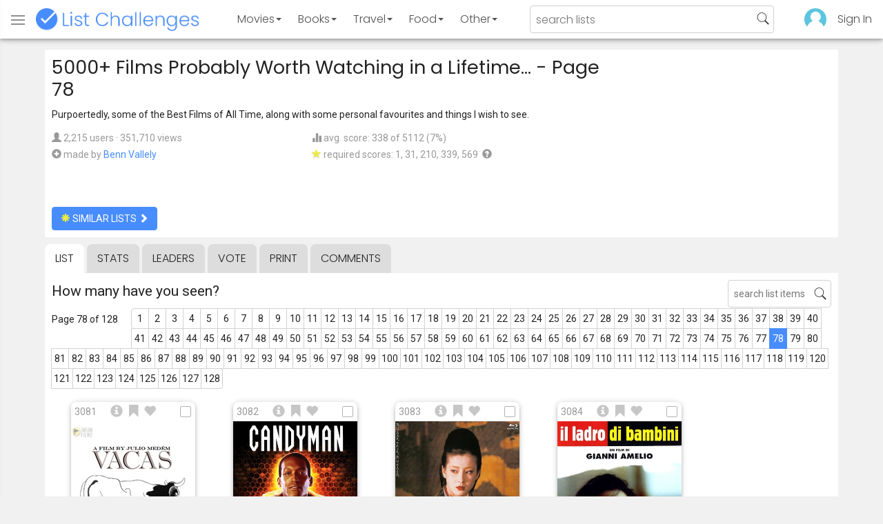

--- FILE ---
content_type: text/html; charset=utf-8
request_url: https://www.listchallenges.com/5000-films-probably-worth-watching-in-a-lifetime/list/78
body_size: 18657
content:


<!DOCTYPE html>

<html id="html">

<head><meta charset="utf-8" /><title>
	5000+ Films Probably Worth Watching in a Lifetime... - Page 78
</title>
            <script type="text/javascript" id="publift-footer-sticky">window.enableFooterSticky = true;</script>
            <script async src="https://cdn.fuseplatform.net/publift/tags/2/4143/fuse.js"></script>
        



        <link href="https://fonts.googleapis.com/css?family=Poppins:300,400|Roboto" rel="stylesheet">

        <link href="/bundles/app-styles?v=WfAfF6vFRj_GcLIGcJaX5KyO7LrfruEWBXJaBT75jWw1" rel="stylesheet"/>

        <!-- Global site tag (gtag.js) - Google Analytics -->
        <script async src="https://www.googletagmanager.com/gtag/js?id=G-965F4245JC"></script>
        <script>
            window.dataLayer = window.dataLayer || [];
            function gtag() { dataLayer.push(arguments); }
            gtag('js', new Date());

            gtag('config', 'G-965F4245JC');
        </script>
        <link href="/favicon.png" rel="icon" type="image/png" /><meta name="viewport" content="width=device-width, initial-scale=1.0" />
    

    <script type='text/javascript' src='//platform-api.sharethis.com/js/sharethis.js#property=5c9aaa2bfb6af900122ece55&product=inline-share-buttons' async='async'></script>
<meta property="og:title" content="5000+ Films Probably Worth Watching in a Lifetime... - Page 78" />
<link rel="canonical" href="https://www.listchallenges.com/5000-films-probably-worth-watching-in-a-lifetime/list/78" />
<meta property="og:url" content="https://www.listchallenges.com/5000-films-probably-worth-watching-in-a-lifetime/list/78" />
<link rel="image_src" href="https://www.listchallenges.com/f/lists/3f188be8-07e0-454f-be05-6f99a2637428.jpg" />
<meta property="og:image" content="https://www.listchallenges.com/f/lists/3f188be8-07e0-454f-be05-6f99a2637428.jpg" />
<meta property="og:image:width" content="600" />
<meta property="og:image:height" content="315" />
<meta property="og:type" content="article" />
<meta name="description" content="Purpoertedly, some of the Best Films of All Time, along with some personal favourites and things I wish to see." />
<meta property="og:description" content="Purpoertedly, some of the Best Films of All Time, along with some personal favourites and things I wish to see." />
<link rel="apple-touch-icon" href="/i/logo-big.png" />
<meta property="fb:app_id" content="1143373707863187" />
<meta property="og:site_name" content="List Challenges" />
</head>

<body id="body">

    

    <div class="backdrop" onclick="app.setBodyState('');" style="visibility: hidden"></div>
    <div class="toast"></div>
    

<header class="header shadow-4">
	<div class="header-content">
		<div class="header-button header-buttonMenu" onclick="header.menuButtonClick()">
			<span class="visible-IE glyphicon glyphicon-menu-hamburger"></span>
			<span class="hidden-IE">
				<i class="svgIcon "><svg><use xlink:href="/i/icons.svg#icon-list"></use></svg></i>
			</span>
		</div>
		<div class="header-titleWrapper">
			<a class="header-button header-title" href="/">
				<img src="/i/logo-title.png" alt="List Challenges" />
			</a>
		</div>
		<div class="flex-grow1 hidden-xs hidden-sm"></div>
		<a class="header-button header-buttonCategory"
			href="/movies"
			data-category="movies">
			<span class="button-text">Movies</span>
			<span class="caret"></span>
		</a>
		<a class="header-button header-buttonCategory"
			href="/books"
			data-category="books">
			<span class="button-text">Books</span>
			<span class="caret"></span>
		</a>
        <a class="header-button header-buttonCategory"
           href="/travel"
           data-category="travel">
            <span class="button-text">Travel</span>
            <span class="caret"></span>
        </a>
		<a class="header-button header-buttonCategory"
			href="/food"
			data-category="food">
			<span class="button-text">Food</span>
			<span class="caret"></span>
		</a>
		<a data-category="other" class="header-button header-buttonCategory"
			href="/other">
			<span class="button-text">Other</span>
			<span class="caret"></span>
		</a>
		<div class="flex-grow1"></div>
			
		
		<form id="formSearch" action="/lists/search" method="get" class="header-search">
			<input autocomplete="off" type="search" maxlength="100" placeholder="search lists" name="s" />
			<i class="svgIcon header-clearSearch"><svg><use xlink:href="/i/icons.svg#icon-x-button"></use></svg></i>
			<i class="svgIcon header-openSearch"><svg><use xlink:href="/i/icons.svg#icon-search"></use></svg></i>
		</form>

		<div class="flex-grow1 hidden-xs"></div>
	
        <a class="header-button header-buttonProfile hidden-xxs" href="/sign-in">
            <img src="/f/users/default.png" />
        </a>
		<a class="header-button hidden-xs" href="/sign-in">
				Sign In
		</a>
	
	</div>

	<div class="header-listsDropDown flexRow">
		<div>
			<div class="header-buttonSort selected"
				onclick="header.redirectToCurrentHeaderSelection();"
				data-sort="trending">
				<span class="glyphicon glyphicon-arrow-up "></span> Trending
			</div>
			<div class="header-buttonSort"
				 onclick="header.redirectToCurrentHeaderSelection();"
				 data-sort="new">
				<span class="glyphicon glyphicon-time "></span> New
			</div>
			<div class="header-buttonSort"
				onclick="header.redirectToCurrentHeaderSelection();"
				data-sort="popular">
				<span class="glyphicon glyphicon-user "></span> Popular
			</div>
		</div>
		<div class="header-listsByCategory header-lists flex-grow1"></div>
	</div>

	<div class="header-searchResults">
	</div>

</header>

<div class="menu shadow-8">
	
	
		<a class="menu-link menu-linkFeature menu-linkSignIn" href="/sign-in">
			<img src="/f/users/default.png" />
			<div>Sign In</div>
		</a>
	
	<a class="menu-link" href="/create-list"><i class="svgIcon "><svg><use xlink:href="/i/icons.svg#icon-add"></use></svg></i> Make a List</a>
	<a class="menu-link" href="/lists/all/trending"><i class="svgIcon "><svg><use xlink:href="/i/icons.svg#icon-todo-list"></use></svg></i> Browse Lists</a>
	<a class="menu-link" href="/lists/search"><i class="svgIcon "><svg><use xlink:href="/i/icons.svg#icon-search"></use></svg></i> Search Lists</a>
	<a class="menu-link" href="/leaders"><i class="svgIcon "><svg><use xlink:href="/i/icons.svg#icon-trophy"></use></svg></i> Leaders</a>
	<a class="menu-link" href="/help"><i class="svgIcon "><svg><use xlink:href="/i/icons.svg#icon-help"></use></svg></i> Help / Contact</a>
	
	
	
	<a class="menu-link" href="/subscribe"><i class="svgIcon "><svg><use xlink:href="/i/icons.svg#icon-new"></use></svg></i> Newsletter</a>
	
</div>

    <form method="post" action="./78" id="form" novalidate="" onsubmit="return false;">
<div class="aspNetHidden">
<input type="hidden" name="__EVENTTARGET" id="__EVENTTARGET" value="" />
<input type="hidden" name="__EVENTARGUMENT" id="__EVENTARGUMENT" value="" />
<input type="hidden" name="__VIEWSTATE" id="__VIEWSTATE" value="3+gaBwaKqkKZ7Mo5O3RU5HPv8pj5bXEUUdmqvF+Nac5R+9l8MyIAhK6sRaiF5tsDvb7K4tyaR+/tmXTqDOnLamjTdvHR6Z9+l+NJcXfkRDU=" />
</div>

<script type="text/javascript">
//<![CDATA[
var theForm = document.forms['form'];
if (!theForm) {
    theForm = document.form;
}
function __doPostBack(eventTarget, eventArgument) {
    if (!theForm.onsubmit || (theForm.onsubmit() != false)) {
        theForm.__EVENTTARGET.value = eventTarget;
        theForm.__EVENTARGUMENT.value = eventArgument;
        theForm.submit();
    }
}
//]]>
</script>


<div class="aspNetHidden">

	<input type="hidden" name="__VIEWSTATEGENERATOR" id="__VIEWSTATEGENERATOR" value="B876C835" />
	<input type="hidden" name="__EVENTVALIDATION" id="__EVENTVALIDATION" value="dpDiNnsLGF3z/4GZrKdfSbQhqQP0/nLye0QiVdKhtdp6oBVtf7SbZ8BSCRzTFW+GCpVUmPYl201RqmYTvWmH0tjS2w2oprG+JwkqC+Z4uf6+UY11YUBExIQctLMrvOyhzAgpILqTBcOcWr638KNYwQ==" />
</div>

        

        <div id="panelContainer_Master" class="container">
	

            
            
            

            

    <div id="MainContent_divListMaster" class="listMaster">

        <div class="listMaster-listImage" style="background-image: url('/f/lists/3f188be8-07e0-454f-be05-6f99a2637428.jpg')"></div>

        <div class="checklist-scorePlaceholder"></div>

        <div class="listMaster-listImagePlaceholder"></div>

        <div class="listMaster-belowImage">

            

            <div class="content listMaster-top">

                
                <div class="fr pl-20 hidden-xs hidden-sm">
                    <span class="ad-wrapper"><div data-fuse="list_mrec" class="ad-4 ad"></div></span>
                </div>
                

                <h1 class="listMaster-topName">
                    5000+ Films Probably Worth Watching in a Lifetime...
                     - Page 78
                </h1>

                <div class="listMaster-showInfo">
                    <button type="button" class="btn btn-default btn-xs">show list info</button>
                </div>

                <div id="MainContent_divDescription" class="listMaster-topDescription">
                    <div class="listMaster-topDescription-content">
                        Purpoertedly, some of the Best Films of All Time, along with some personal favourites and things I wish to see.
                    </div>
                </div>
                <a href="#" class="listMaster-read-more-link link">Read More</a>

                <div class="listMaster-topInfo flexResponsive flexResponsive-no-margin">
                    <div>
                        <div>
                            <span class="glyphicon glyphicon-user"></span>
                            2,215 users
							&middot;
							351,710 views
                        </div>
                        <div class="flexRow">
                            <div>
                                <span class="glyphicon glyphicon-plus-sign"></span>&nbsp;
                            </div>
                            <div>
                                <span class="no-wrap">made by <a href="/profile/313095" class="link" rel="nofollow">Benn Vallely</a></span>
                            </div>
                        </div>
                    </div>
                    <div>
                        <div>
                            <span class="glyphicon glyphicon-stats "></span> avg. score: 338 of 5112 (7%)
                        </div>
                        <div>
                            <span class="glyphicon glyphicon-star "></span> required scores: 1, 31, 210, 339, 569&nbsp;
							<a href="/help#StarRequirements" class="link-999"><span class="glyphicon glyphicon-question-sign"></span></a>
                        </div>
                    </div>
                </div>

                <div class="listMaster-shareList mmm">
                    <div class="sharethis-inline-share-buttons" data-url="https://www.listchallenges.com/5000-films-probably-worth-watching-in-a-lifetime"></div>
                </div>

                <div>
                    <a onclick="app.redirect(&#39;/lists/similar/90913&#39;);return false;" id="MainContent_buttonSimilarLists" class="btn btn-primary  " formnovalidate="formnovalidate" href="javascript:__doPostBack(&#39;ctl00$ctl00$MainContent$buttonSimilarLists&#39;,&#39;&#39;)"><span class='glyphicon glyphicon-asterisk' style='color:#edeb40'></span> similar lists <span class="glyphicon glyphicon-chevron-right "></span></a>
                    
                </div>

            </div>


            <div id="MainContent_navsListPages" class="tabs listMaster-tabs">
                <a href="/5000-films-probably-worth-watching-in-a-lifetime" class=" active"  rel="nofollow">list</a>
                <a href="/5000-films-probably-worth-watching-in-a-lifetime/stats"   rel="nofollow">stats</a>
                <a href="/5000-films-probably-worth-watching-in-a-lifetime/leaders"   rel="nofollow">leaders</a>
                <a href="/5000-films-probably-worth-watching-in-a-lifetime/vote"   rel="nofollow"><span class="hidden-xs">vote</span><span class="visible-xs">Vote</span></a>
                <a href="/print-list/90913"   target="_blank" rel="nofollow">print</a>
                <a href="/5000-films-probably-worth-watching-in-a-lifetime/comments"   rel="nofollow">comments</a>
            </div>

            <div id="listMasterContentWrapper" class="clearfix">
                

    <div class="checklist-starAnimated">
        <span class="glyphicon glyphicon-star "></span> 
    </div>

    <div class="checklist">

        <div class="checklist-content content clearfix">

            <div class="checklist-search">
                <input class="checklist-input" autocomplete="off" type="search" maxlength="100" placeholder="search list items" />
                <i class="svgIcon checklist-clearSearch"><svg><use xlink:href="/i/icons.svg#icon-x-button"></use></svg></i>
                <i class="svgIcon checklist-openSearch"><svg><use xlink:href="/i/icons.svg#icon-search"></use></svg></i>
                <div class="checklist-searchResults shadow-3 checklist-searchResults-tall-images">
                    <div class="message">type to search</div>
                </div>
            </div>

            <h3 class="checklist-question">
                How many have you seen?
            </h3>

            

            <div class="checklist-paging clearfix">

                <div class="checklist-pageTop">
                    Page 78 of 128
                </div>

                <div id="MainContent_MainContent_pager" class="pager pager-narrowMargins"><a href="/5000-films-probably-worth-watching-in-a-lifetime" >1</a><a href="/5000-films-probably-worth-watching-in-a-lifetime/list/2" >2</a><a href="/5000-films-probably-worth-watching-in-a-lifetime/list/3" >3</a><a href="/5000-films-probably-worth-watching-in-a-lifetime/list/4" >4</a><a href="/5000-films-probably-worth-watching-in-a-lifetime/list/5" >5</a><a href="/5000-films-probably-worth-watching-in-a-lifetime/list/6" >6</a><a href="/5000-films-probably-worth-watching-in-a-lifetime/list/7" >7</a><a href="/5000-films-probably-worth-watching-in-a-lifetime/list/8" >8</a><a href="/5000-films-probably-worth-watching-in-a-lifetime/list/9" >9</a><a href="/5000-films-probably-worth-watching-in-a-lifetime/list/10" >10</a><a href="/5000-films-probably-worth-watching-in-a-lifetime/list/11" >11</a><a href="/5000-films-probably-worth-watching-in-a-lifetime/list/12" >12</a><a href="/5000-films-probably-worth-watching-in-a-lifetime/list/13" >13</a><a href="/5000-films-probably-worth-watching-in-a-lifetime/list/14" >14</a><a href="/5000-films-probably-worth-watching-in-a-lifetime/list/15" >15</a><a href="/5000-films-probably-worth-watching-in-a-lifetime/list/16" >16</a><a href="/5000-films-probably-worth-watching-in-a-lifetime/list/17" >17</a><a href="/5000-films-probably-worth-watching-in-a-lifetime/list/18" >18</a><a href="/5000-films-probably-worth-watching-in-a-lifetime/list/19" >19</a><a href="/5000-films-probably-worth-watching-in-a-lifetime/list/20" >20</a><a href="/5000-films-probably-worth-watching-in-a-lifetime/list/21" >21</a><a href="/5000-films-probably-worth-watching-in-a-lifetime/list/22" >22</a><a href="/5000-films-probably-worth-watching-in-a-lifetime/list/23" >23</a><a href="/5000-films-probably-worth-watching-in-a-lifetime/list/24" >24</a><a href="/5000-films-probably-worth-watching-in-a-lifetime/list/25" >25</a><a href="/5000-films-probably-worth-watching-in-a-lifetime/list/26" >26</a><a href="/5000-films-probably-worth-watching-in-a-lifetime/list/27" >27</a><a href="/5000-films-probably-worth-watching-in-a-lifetime/list/28" >28</a><a href="/5000-films-probably-worth-watching-in-a-lifetime/list/29" >29</a><a href="/5000-films-probably-worth-watching-in-a-lifetime/list/30" >30</a><a href="/5000-films-probably-worth-watching-in-a-lifetime/list/31" >31</a><a href="/5000-films-probably-worth-watching-in-a-lifetime/list/32" >32</a><a href="/5000-films-probably-worth-watching-in-a-lifetime/list/33" >33</a><a href="/5000-films-probably-worth-watching-in-a-lifetime/list/34" >34</a><a href="/5000-films-probably-worth-watching-in-a-lifetime/list/35" >35</a><a href="/5000-films-probably-worth-watching-in-a-lifetime/list/36" >36</a><a href="/5000-films-probably-worth-watching-in-a-lifetime/list/37" >37</a><a href="/5000-films-probably-worth-watching-in-a-lifetime/list/38" >38</a><a href="/5000-films-probably-worth-watching-in-a-lifetime/list/39" >39</a><a href="/5000-films-probably-worth-watching-in-a-lifetime/list/40" >40</a><a href="/5000-films-probably-worth-watching-in-a-lifetime/list/41" >41</a><a href="/5000-films-probably-worth-watching-in-a-lifetime/list/42" >42</a><a href="/5000-films-probably-worth-watching-in-a-lifetime/list/43" >43</a><a href="/5000-films-probably-worth-watching-in-a-lifetime/list/44" >44</a><a href="/5000-films-probably-worth-watching-in-a-lifetime/list/45" >45</a><a href="/5000-films-probably-worth-watching-in-a-lifetime/list/46" >46</a><a href="/5000-films-probably-worth-watching-in-a-lifetime/list/47" >47</a><a href="/5000-films-probably-worth-watching-in-a-lifetime/list/48" >48</a><a href="/5000-films-probably-worth-watching-in-a-lifetime/list/49" >49</a><a href="/5000-films-probably-worth-watching-in-a-lifetime/list/50" >50</a><a href="/5000-films-probably-worth-watching-in-a-lifetime/list/51" >51</a><a href="/5000-films-probably-worth-watching-in-a-lifetime/list/52" >52</a><a href="/5000-films-probably-worth-watching-in-a-lifetime/list/53" >53</a><a href="/5000-films-probably-worth-watching-in-a-lifetime/list/54" >54</a><a href="/5000-films-probably-worth-watching-in-a-lifetime/list/55" >55</a><a href="/5000-films-probably-worth-watching-in-a-lifetime/list/56" >56</a><a href="/5000-films-probably-worth-watching-in-a-lifetime/list/57" >57</a><a href="/5000-films-probably-worth-watching-in-a-lifetime/list/58" >58</a><a href="/5000-films-probably-worth-watching-in-a-lifetime/list/59" >59</a><a href="/5000-films-probably-worth-watching-in-a-lifetime/list/60" >60</a><a href="/5000-films-probably-worth-watching-in-a-lifetime/list/61" >61</a><a href="/5000-films-probably-worth-watching-in-a-lifetime/list/62" >62</a><a href="/5000-films-probably-worth-watching-in-a-lifetime/list/63" >63</a><a href="/5000-films-probably-worth-watching-in-a-lifetime/list/64" >64</a><a href="/5000-films-probably-worth-watching-in-a-lifetime/list/65" >65</a><a href="/5000-films-probably-worth-watching-in-a-lifetime/list/66" >66</a><a href="/5000-films-probably-worth-watching-in-a-lifetime/list/67" >67</a><a href="/5000-films-probably-worth-watching-in-a-lifetime/list/68" >68</a><a href="/5000-films-probably-worth-watching-in-a-lifetime/list/69" >69</a><a href="/5000-films-probably-worth-watching-in-a-lifetime/list/70" >70</a><a href="/5000-films-probably-worth-watching-in-a-lifetime/list/71" >71</a><a href="/5000-films-probably-worth-watching-in-a-lifetime/list/72" >72</a><a href="/5000-films-probably-worth-watching-in-a-lifetime/list/73" >73</a><a href="/5000-films-probably-worth-watching-in-a-lifetime/list/74" >74</a><a href="/5000-films-probably-worth-watching-in-a-lifetime/list/75" >75</a><a href="/5000-films-probably-worth-watching-in-a-lifetime/list/76" >76</a><a href="/5000-films-probably-worth-watching-in-a-lifetime/list/77" >77</a><a href="/5000-films-probably-worth-watching-in-a-lifetime/list/78" class="active">78</a><a href="/5000-films-probably-worth-watching-in-a-lifetime/list/79" >79</a><a href="/5000-films-probably-worth-watching-in-a-lifetime/list/80" >80</a><a href="/5000-films-probably-worth-watching-in-a-lifetime/list/81" >81</a><a href="/5000-films-probably-worth-watching-in-a-lifetime/list/82" >82</a><a href="/5000-films-probably-worth-watching-in-a-lifetime/list/83" >83</a><a href="/5000-films-probably-worth-watching-in-a-lifetime/list/84" >84</a><a href="/5000-films-probably-worth-watching-in-a-lifetime/list/85" >85</a><a href="/5000-films-probably-worth-watching-in-a-lifetime/list/86" >86</a><a href="/5000-films-probably-worth-watching-in-a-lifetime/list/87" >87</a><a href="/5000-films-probably-worth-watching-in-a-lifetime/list/88" >88</a><a href="/5000-films-probably-worth-watching-in-a-lifetime/list/89" >89</a><a href="/5000-films-probably-worth-watching-in-a-lifetime/list/90" >90</a><a href="/5000-films-probably-worth-watching-in-a-lifetime/list/91" >91</a><a href="/5000-films-probably-worth-watching-in-a-lifetime/list/92" >92</a><a href="/5000-films-probably-worth-watching-in-a-lifetime/list/93" >93</a><a href="/5000-films-probably-worth-watching-in-a-lifetime/list/94" >94</a><a href="/5000-films-probably-worth-watching-in-a-lifetime/list/95" >95</a><a href="/5000-films-probably-worth-watching-in-a-lifetime/list/96" >96</a><a href="/5000-films-probably-worth-watching-in-a-lifetime/list/97" >97</a><a href="/5000-films-probably-worth-watching-in-a-lifetime/list/98" >98</a><a href="/5000-films-probably-worth-watching-in-a-lifetime/list/99" >99</a><a href="/5000-films-probably-worth-watching-in-a-lifetime/list/100" >100</a><a href="/5000-films-probably-worth-watching-in-a-lifetime/list/101" >101</a><a href="/5000-films-probably-worth-watching-in-a-lifetime/list/102" >102</a><a href="/5000-films-probably-worth-watching-in-a-lifetime/list/103" >103</a><a href="/5000-films-probably-worth-watching-in-a-lifetime/list/104" >104</a><a href="/5000-films-probably-worth-watching-in-a-lifetime/list/105" >105</a><a href="/5000-films-probably-worth-watching-in-a-lifetime/list/106" >106</a><a href="/5000-films-probably-worth-watching-in-a-lifetime/list/107" >107</a><a href="/5000-films-probably-worth-watching-in-a-lifetime/list/108" >108</a><a href="/5000-films-probably-worth-watching-in-a-lifetime/list/109" >109</a><a href="/5000-films-probably-worth-watching-in-a-lifetime/list/110" >110</a><a href="/5000-films-probably-worth-watching-in-a-lifetime/list/111" >111</a><a href="/5000-films-probably-worth-watching-in-a-lifetime/list/112" >112</a><a href="/5000-films-probably-worth-watching-in-a-lifetime/list/113" >113</a><a href="/5000-films-probably-worth-watching-in-a-lifetime/list/114" >114</a><a href="/5000-films-probably-worth-watching-in-a-lifetime/list/115" >115</a><a href="/5000-films-probably-worth-watching-in-a-lifetime/list/116" >116</a><a href="/5000-films-probably-worth-watching-in-a-lifetime/list/117" >117</a><a href="/5000-films-probably-worth-watching-in-a-lifetime/list/118" >118</a><a href="/5000-films-probably-worth-watching-in-a-lifetime/list/119" >119</a><a href="/5000-films-probably-worth-watching-in-a-lifetime/list/120" >120</a><a href="/5000-films-probably-worth-watching-in-a-lifetime/list/121" >121</a><a href="/5000-films-probably-worth-watching-in-a-lifetime/list/122" >122</a><a href="/5000-films-probably-worth-watching-in-a-lifetime/list/123" >123</a><a href="/5000-films-probably-worth-watching-in-a-lifetime/list/124" >124</a><a href="/5000-films-probably-worth-watching-in-a-lifetime/list/125" >125</a><a href="/5000-films-probably-worth-watching-in-a-lifetime/list/126" >126</a><a href="/5000-films-probably-worth-watching-in-a-lifetime/list/127" >127</a><a href="/5000-films-probably-worth-watching-in-a-lifetime/list/128" >128</a></div>

            </div>

            <div class="checklist-itemsSection">

                <div class="checklist-itemsSectionLeft tall-images">

                    <div class="checklist-listItems">

                        <div id="MainContent_MainContent_itemRepeater_repeater" class="clearfix items-grid items-container tall-images items-container-cursor-pointer" >
        <div class="item even" data-item-id="2403981" data-category-id="4">
            
            <div class="item-click-area" role="button" tabindex="0">
                <div class="item-top">
                    <span class="item-button item-button-info glyphicon glyphicon-info-sign"></span><span class="item-button item-button-todo glyphicon glyphicon-bookmark"></span><span class="item-button item-button-favorite glyphicon glyphicon-heart"></span>
                </div>
                <div class="item-image-wrapper">
                    <div>
                        <img src="/f/items/b5a6ca02-0ee1-48c1-8a28-e59e96444166.jpg" alt="Vacas (1992)" />
                    </div>
                </div>
                <div class="item-name">Vacas (1992)</div>
                <div class="item-rank">3081</div>
                <div class="item-checkbox"></div>
                <div class="item-movie-info"><div class="flex-grow1"></div><div class="movie-ratings"></div><div class="flex-grow1"></div></div>
                
                
                
            </div>
        </div>
        
    
        <div class="item odd" data-item-id="2146979" data-category-id="4">
            
            <div class="item-click-area" role="button" tabindex="0">
                <div class="item-top">
                    <span class="item-button item-button-info glyphicon glyphicon-info-sign"></span><span class="item-button item-button-todo glyphicon glyphicon-bookmark"></span><span class="item-button item-button-favorite glyphicon glyphicon-heart"></span>
                </div>
                <div class="item-image-wrapper">
                    <div>
                        <img src="/f/items2020/054c55cb-d6bc-41c8-b248-0bbeba8a912f.jpg" alt="Candyman (1992)" />
                    </div>
                </div>
                <div class="item-name">Candyman (1992)</div>
                <div class="item-rank">3082</div>
                <div class="item-checkbox"></div>
                <div class="item-movie-info"><div class="flex-grow1"></div><div class="movie-ratings"><a href="/item-redirect?id=2146979&type=0" target="_blank" ref="nofollow" onclick="app.stopProp(event);"><img src="/i/rt-fresh.png" />77%</a><a href="/item-redirect?id=2146979&type=1" target="_blank" ref="nofollow" onclick="app.stopProp(event);"><img src="/i/imdb.png" />6.7</a></div><div class="flex-grow1"></div></div>
                
                
                
            </div>
        </div>
        
    
        <div class="item even" data-item-id="2714718" data-category-id="4">
            
            <div class="item-click-area" role="button" tabindex="0">
                <div class="item-top">
                    <span class="item-button item-button-info glyphicon glyphicon-info-sign"></span><span class="item-button item-button-todo glyphicon glyphicon-bookmark"></span><span class="item-button item-button-favorite glyphicon glyphicon-heart"></span>
                </div>
                <div class="item-image-wrapper">
                    <div>
                        <img src="/f/items2020/f7a8705a-925b-450e-9939-871ae8bcef8e.jpg" alt="Basara: Princess Goh (1992)" />
                    </div>
                </div>
                <div class="item-name">Basara: Princess Goh (1992)</div>
                <div class="item-rank">3083</div>
                <div class="item-checkbox"></div>
                <div class="item-movie-info"><div class="flex-grow1"></div><div class="movie-ratings"><a href="/item-redirect?id=2714718&type=1" target="_blank" ref="nofollow" onclick="app.stopProp(event);"><img src="/i/imdb.png" />6.9</a></div><div class="flex-grow1"></div></div>
                
                
                
            </div>
        </div>
        
    
        <div class="item odd" data-item-id="2172399" data-category-id="4">
            
            <div class="item-click-area" role="button" tabindex="0">
                <div class="item-top">
                    <span class="item-button item-button-info glyphicon glyphicon-info-sign"></span><span class="item-button item-button-todo glyphicon glyphicon-bookmark"></span><span class="item-button item-button-favorite glyphicon glyphicon-heart"></span>
                </div>
                <div class="item-image-wrapper">
                    <div>
                        <img src="/f/items2020/60c12ad0-0ff7-4ea4-a02e-d6bc7cf4c8b8.jpg" alt="The Stolen Children (1992)" />
                    </div>
                </div>
                <div class="item-name">The Stolen Children (1992)</div>
                <div class="item-rank">3084</div>
                <div class="item-checkbox"></div>
                <div class="item-movie-info"><div class="flex-grow1"></div><div class="movie-ratings"><a href="/item-redirect?id=2172399&type=0" target="_blank" ref="nofollow" onclick="app.stopProp(event);"><img src="/i/rt-fresh.png" />86%</a><a href="/item-redirect?id=2172399&type=1" target="_blank" ref="nofollow" onclick="app.stopProp(event);"><img src="/i/imdb.png" />7.6</a></div><div class="flex-grow1"></div></div>
                
                
                
            </div>
        </div>
        <span class="ad-wrapper"><div data-fuse="list_incontent_1" class="ad-1 ad"></div></span>
    
        <div class="item even" data-item-id="2174978" data-category-id="4">
            
            <div class="item-click-area" role="button" tabindex="0">
                <div class="item-top">
                    <span class="item-button item-button-info glyphicon glyphicon-info-sign"></span><span class="item-button item-button-todo glyphicon glyphicon-bookmark"></span><span class="item-button item-button-favorite glyphicon glyphicon-heart"></span>
                </div>
                <div class="item-image-wrapper">
                    <div>
                        <img src="/f/items2020/b1450bc3-e628-4fae-918c-eb0812972e0a.jpg" alt="Sumo Do, Sumo Don&#39;t (1992)" />
                    </div>
                </div>
                <div class="item-name">Sumo Do, Sumo Don&#39;t (1992)</div>
                <div class="item-rank">3085</div>
                <div class="item-checkbox"></div>
                <div class="item-movie-info"><div class="flex-grow1"></div><div class="movie-ratings"><a href="/item-redirect?id=2174978&type=1" target="_blank" ref="nofollow" onclick="app.stopProp(event);"><img src="/i/imdb.png" />7.1</a></div><div class="flex-grow1"></div></div>
                
                
                
            </div>
        </div>
        
    
        <div class="item odd" data-item-id="2143447" data-category-id="4">
            
            <div class="item-click-area" role="button" tabindex="0">
                <div class="item-top">
                    <span class="item-button item-button-info glyphicon glyphicon-info-sign"></span><span class="item-button item-button-todo glyphicon glyphicon-bookmark"></span><span class="item-button item-button-favorite glyphicon glyphicon-heart"></span>
                </div>
                <div class="item-image-wrapper">
                    <div>
                        <img src="/f/items2020/7668bcf0-a425-415a-977a-26e5414a04a9.jpg" alt="Aladdin (1992)" />
                    </div>
                </div>
                <div class="item-name">Aladdin (1992)</div>
                <div class="item-rank">3086</div>
                <div class="item-checkbox"></div>
                <div class="item-movie-info"><div class="flex-grow1"></div><div class="movie-ratings"><a href="/item-redirect?id=2143447&type=0" target="_blank" ref="nofollow" onclick="app.stopProp(event);"><img src="/i/rt-cert.png" />95%</a><a href="/item-redirect?id=2143447&type=1" target="_blank" ref="nofollow" onclick="app.stopProp(event);"><img src="/i/imdb.png" />8.0</a></div><div class="flex-grow1"></div></div>
                
                
                
            </div>
        </div>
        
    
        <div class="item even" data-item-id="2210114" data-category-id="4">
            
            <div class="item-click-area" role="button" tabindex="0">
                <div class="item-top">
                    <span class="item-button item-button-info glyphicon glyphicon-info-sign"></span><span class="item-button item-button-todo glyphicon glyphicon-bookmark"></span><span class="item-button item-button-favorite glyphicon glyphicon-heart"></span>
                </div>
                <div class="item-image-wrapper">
                    <div>
                        <img src="https://image.tmdb.org/t/p/w342/qb2N3YfgdbJ8iPnTV614GmoJ4bU.jpg" alt="Life According to Agfa (1992)" />
                    </div>
                </div>
                <div class="item-name">Life According to Agfa (1992)</div>
                <div class="item-rank">3087</div>
                <div class="item-checkbox"></div>
                <div class="item-movie-info"><div class="flex-grow1"></div><div class="movie-ratings"><a href="/item-redirect?id=2210114&type=1" target="_blank" ref="nofollow" onclick="app.stopProp(event);"><img src="/i/imdb.png" />7.2</a></div><div class="flex-grow1"></div></div>
                
                
                
            </div>
        </div>
        
    
        <div class="item odd" data-item-id="2168001" data-category-id="4">
            
            <div class="item-click-area" role="button" tabindex="0">
                <div class="item-top">
                    <span class="item-button item-button-info glyphicon glyphicon-info-sign"></span><span class="item-button item-button-todo glyphicon glyphicon-bookmark"></span><span class="item-button item-button-favorite glyphicon glyphicon-heart"></span>
                </div>
                <div class="item-image-wrapper">
                    <div>
                        <img src="/f/items2020/e7da8374-b63c-49b5-be33-5a2251669dc5.jpg" alt="Savage Nights (1992)" />
                    </div>
                </div>
                <div class="item-name">Savage Nights (1992)</div>
                <div class="item-rank">3088</div>
                <div class="item-checkbox"></div>
                <div class="item-movie-info"><div class="flex-grow1"></div><div class="movie-ratings"><a href="/item-redirect?id=2168001&type=0" target="_blank" ref="nofollow" onclick="app.stopProp(event);"><img src="/i/rt-fresh.png" />67%</a><a href="/item-redirect?id=2168001&type=1" target="_blank" ref="nofollow" onclick="app.stopProp(event);"><img src="/i/imdb.png" />6.9</a></div><div class="flex-grow1"></div></div>
                
                
                
            </div>
        </div>
        
    
        <div class="item even" data-item-id="2150413" data-category-id="4">
            
            <div class="item-click-area" role="button" tabindex="0">
                <div class="item-top">
                    <span class="item-button item-button-info glyphicon glyphicon-info-sign"></span><span class="item-button item-button-todo glyphicon glyphicon-bookmark"></span><span class="item-button item-button-favorite glyphicon glyphicon-heart"></span>
                </div>
                <div class="item-image-wrapper">
                    <div>
                        <img class="lazy-load" data-src="/f/items2020/27a572a7-e52f-4e3e-90c3-5332fcff9e8a.jpg" src="/i/b.png" alt="Baraka (1992)" />
                    </div>
                </div>
                <div class="item-name">Baraka (1992)</div>
                <div class="item-rank">3089</div>
                <div class="item-checkbox"></div>
                <div class="item-movie-info"><div class="flex-grow1"></div><div class="movie-ratings"><a href="/item-redirect?id=2150413&type=0" target="_blank" ref="nofollow" onclick="app.stopProp(event);"><img src="/i/rt-fresh.png" />81%</a><a href="/item-redirect?id=2150413&type=1" target="_blank" ref="nofollow" onclick="app.stopProp(event);"><img src="/i/imdb.png" />8.5</a></div><div class="flex-grow1"></div></div>
                
                
                
            </div>
        </div>
        
    
        <div class="item odd" data-item-id="2153082" data-category-id="4">
            
            <div class="item-click-area" role="button" tabindex="0">
                <div class="item-top">
                    <span class="item-button item-button-info glyphicon glyphicon-info-sign"></span><span class="item-button item-button-todo glyphicon glyphicon-bookmark"></span><span class="item-button item-button-favorite glyphicon glyphicon-heart"></span>
                </div>
                <div class="item-image-wrapper">
                    <div>
                        <img class="lazy-load" data-src="/f/items2020/92e0477c-0aa5-4804-bb9f-a0baeea9563a.jpg" src="/i/b.png" alt="Like Water for Chocolate (1992)" />
                    </div>
                </div>
                <div class="item-name">Like Water for Chocolate (1992)</div>
                <div class="item-rank">3090</div>
                <div class="item-checkbox"></div>
                <div class="item-movie-info"><div class="flex-grow1"></div><div class="movie-ratings"><a href="/item-redirect?id=2153082&type=0" target="_blank" ref="nofollow" onclick="app.stopProp(event);"><img src="/i/rt-fresh.png" />87%</a><a href="/item-redirect?id=2153082&type=1" target="_blank" ref="nofollow" onclick="app.stopProp(event);"><img src="/i/imdb.png" />7.1</a></div><div class="flex-grow1"></div></div>
                
                
                
            </div>
        </div>
        
    
        <div class="item even" data-item-id="2148829" data-category-id="4">
            
            <div class="item-click-area" role="button" tabindex="0">
                <div class="item-top">
                    <span class="item-button item-button-info glyphicon glyphicon-info-sign"></span><span class="item-button item-button-todo glyphicon glyphicon-bookmark"></span><span class="item-button item-button-favorite glyphicon glyphicon-heart"></span>
                </div>
                <div class="item-image-wrapper">
                    <div>
                        <img class="lazy-load" data-src="/f/items2020/fbda26ef-7669-4ca1-ad6c-22538152fbd6.jpg" src="/i/b.png" alt="Porco Rosso (1992)" />
                    </div>
                </div>
                <div class="item-name">Porco Rosso (1992)</div>
                <div class="item-rank">3091</div>
                <div class="item-checkbox"></div>
                <div class="item-movie-info"><div class="flex-grow1"></div><div class="movie-ratings"><a href="/item-redirect?id=2148829&type=0" target="_blank" ref="nofollow" onclick="app.stopProp(event);"><img src="/i/rt-fresh.png" />95%</a><a href="/item-redirect?id=2148829&type=1" target="_blank" ref="nofollow" onclick="app.stopProp(event);"><img src="/i/imdb.png" />7.7</a></div><div class="flex-grow1"></div></div>
                
                
                
            </div>
        </div>
        
    
        <div class="item odd" data-item-id="2147612" data-category-id="4">
            
            <div class="item-click-area" role="button" tabindex="0">
                <div class="item-top">
                    <span class="item-button item-button-info glyphicon glyphicon-info-sign"></span><span class="item-button item-button-todo glyphicon glyphicon-bookmark"></span><span class="item-button item-button-favorite glyphicon glyphicon-heart"></span>
                </div>
                <div class="item-image-wrapper">
                    <div>
                        <img class="lazy-load" data-src="/f/items2020/fdb5f12a-a821-4b1e-bbe5-cb16e6a0918d.jpg" src="/i/b.png" alt="A Tale of Winter (1992)" />
                    </div>
                </div>
                <div class="item-name">A Tale of Winter (1992)</div>
                <div class="item-rank">3092</div>
                <div class="item-checkbox"></div>
                <div class="item-movie-info"><div class="flex-grow1"></div><div class="movie-ratings"><a href="/item-redirect?id=2147612&type=0" target="_blank" ref="nofollow" onclick="app.stopProp(event);"><img src="/i/rt-fresh.png" />95%</a><a href="/item-redirect?id=2147612&type=1" target="_blank" ref="nofollow" onclick="app.stopProp(event);"><img src="/i/imdb.png" />7.2</a></div><div class="flex-grow1"></div></div>
                
                
                
            </div>
        </div>
        
    
        <div class="item even" data-item-id="2229409" data-category-id="4">
            
            <div class="item-click-area" role="button" tabindex="0">
                <div class="item-top">
                    <span class="item-button item-button-info glyphicon glyphicon-info-sign"></span><span class="item-button item-button-todo glyphicon glyphicon-bookmark"></span><span class="item-button item-button-favorite glyphicon glyphicon-heart"></span>
                </div>
                <div class="item-image-wrapper">
                    <div>
                        <img class="lazy-load" data-src="/f/items2020/2b25dd11-28ed-4f73-9e88-f2b4dc898526.jpg" src="/i/b.png" alt="The Oil-Hell Murder (1992)" />
                    </div>
                </div>
                <div class="item-name">The Oil-Hell Murder (1992)</div>
                <div class="item-rank">3093</div>
                <div class="item-checkbox"></div>
                <div class="item-movie-info"><div class="flex-grow1"></div><div class="movie-ratings"></div><div class="flex-grow1"></div></div>
                
                
                
            </div>
        </div>
        
    
        <div class="item odd" data-item-id="2148620" data-category-id="4">
            
            <div class="item-click-area" role="button" tabindex="0">
                <div class="item-top">
                    <span class="item-button item-button-info glyphicon glyphicon-info-sign"></span><span class="item-button item-button-todo glyphicon glyphicon-bookmark"></span><span class="item-button item-button-favorite glyphicon glyphicon-heart"></span>
                </div>
                <div class="item-image-wrapper">
                    <div>
                        <img class="lazy-load" data-src="/f/items2020/c545d3fc-cdef-4961-a0cc-bc911552e16b.jpg" src="/i/b.png" alt="The Crying Game (1992)" />
                    </div>
                </div>
                <div class="item-name">The Crying Game (1992)</div>
                <div class="item-rank">3094</div>
                <div class="item-checkbox"></div>
                <div class="item-movie-info"><div class="flex-grow1"></div><div class="movie-ratings"><a href="/item-redirect?id=2148620&type=0" target="_blank" ref="nofollow" onclick="app.stopProp(event);"><img src="/i/rt-cert.png" />94%</a><a href="/item-redirect?id=2148620&type=1" target="_blank" ref="nofollow" onclick="app.stopProp(event);"><img src="/i/imdb.png" />7.3</a></div><div class="flex-grow1"></div></div>
                
                
                
            </div>
        </div>
        
    
        <div class="item even" data-item-id="2222837" data-category-id="4">
            
            <div class="item-click-area" role="button" tabindex="0">
                <div class="item-top">
                    <span class="item-button item-button-info glyphicon glyphicon-info-sign"></span><span class="item-button item-button-todo glyphicon glyphicon-bookmark"></span><span class="item-button item-button-favorite glyphicon glyphicon-heart"></span>
                </div>
                <div class="item-image-wrapper">
                    <div>
                        <img class="lazy-load" data-src="/f/items2020/3e1b8077-0c03-47c8-97f0-ebcc3265b72f.jpg" src="/i/b.png" alt="Hedd Wyn (1992)" />
                    </div>
                </div>
                <div class="item-name">Hedd Wyn (1992)</div>
                <div class="item-rank">3095</div>
                <div class="item-checkbox"></div>
                <div class="item-movie-info"><div class="flex-grow1"></div><div class="movie-ratings"><a href="/item-redirect?id=2222837&type=1" target="_blank" ref="nofollow" onclick="app.stopProp(event);"><img src="/i/imdb.png" />7.1</a></div><div class="flex-grow1"></div></div>
                
                
                
            </div>
        </div>
        
    
        <div class="item odd" data-item-id="2152629" data-category-id="4">
            
            <div class="item-click-area" role="button" tabindex="0">
                <div class="item-top">
                    <span class="item-button item-button-info glyphicon glyphicon-info-sign"></span><span class="item-button item-button-todo glyphicon glyphicon-bookmark"></span><span class="item-button item-button-favorite glyphicon glyphicon-heart"></span>
                </div>
                <div class="item-image-wrapper">
                    <div>
                        <img class="lazy-load" data-src="/f/items2020/8816456b-e0f6-49df-93f6-0dd9b48bf6a2.jpg" src="/i/b.png" alt="El Maestro De Esgrima (1992)" />
                    </div>
                </div>
                <div class="item-name">El Maestro De Esgrima (1992)</div>
                <div class="item-rank">3096</div>
                <div class="item-checkbox"></div>
                <div class="item-movie-info"><div class="flex-grow1"></div><div class="movie-ratings"></div><div class="flex-grow1"></div></div>
                
                
                
            </div>
        </div>
        <span class="ad-wrapper"><div data-fuse="list_incontent_2" class="ad-2 ad"></div></span>
    
        <div class="item even" data-item-id="2143516" data-category-id="4">
            
            <div class="item-click-area" role="button" tabindex="0">
                <div class="item-top">
                    <span class="item-button item-button-info glyphicon glyphicon-info-sign"></span><span class="item-button item-button-todo glyphicon glyphicon-bookmark"></span><span class="item-button item-button-favorite glyphicon glyphicon-heart"></span>
                </div>
                <div class="item-image-wrapper">
                    <div>
                        <img class="lazy-load" data-src="/f/items2020/1ff2ca33-c195-4302-b4a1-248c3b66036c.jpg" src="/i/b.png" alt="A Few Good Men (1992)" />
                    </div>
                </div>
                <div class="item-name">A Few Good Men (1992)</div>
                <div class="item-rank">3097</div>
                <div class="item-checkbox"></div>
                <div class="item-movie-info"><div class="flex-grow1"></div><div class="movie-ratings"><a href="/item-redirect?id=2143516&type=0" target="_blank" ref="nofollow" onclick="app.stopProp(event);"><img src="/i/rt-cert.png" />83%</a><a href="/item-redirect?id=2143516&type=1" target="_blank" ref="nofollow" onclick="app.stopProp(event);"><img src="/i/imdb.png" />7.7</a></div><div class="flex-grow1"></div></div>
                
                
                
            </div>
        </div>
        
    
        <div class="item odd" data-item-id="2720440" data-category-id="4">
            
            <div class="item-click-area" role="button" tabindex="0">
                <div class="item-top">
                    <span class="item-button item-button-info glyphicon glyphicon-info-sign"></span><span class="item-button item-button-todo glyphicon glyphicon-bookmark"></span><span class="item-button item-button-favorite glyphicon glyphicon-heart"></span>
                </div>
                <div class="item-image-wrapper">
                    <div>
                        <img class="lazy-load" data-src="https://image.tmdb.org/t/p/w342/5M78mwNx8njGehArYybaCUfsrsX.jpg" src="/i/b.png" alt="As in Heaven (1992)" />
                    </div>
                </div>
                <div class="item-name">As in Heaven (1992)</div>
                <div class="item-rank">3098</div>
                <div class="item-checkbox"></div>
                <div class="item-movie-info"><div class="flex-grow1"></div><div class="movie-ratings"><a href="/item-redirect?id=2720440&type=1" target="_blank" ref="nofollow" onclick="app.stopProp(event);"><img src="/i/imdb.png" />7.1</a></div><div class="flex-grow1"></div></div>
                
                
                
            </div>
        </div>
        
    
        <div class="item even" data-item-id="2496211" data-category-id="4">
            
            <div class="item-click-area" role="button" tabindex="0">
                <div class="item-top">
                    <span class="item-button item-button-info glyphicon glyphicon-info-sign"></span><span class="item-button item-button-todo glyphicon glyphicon-bookmark"></span><span class="item-button item-button-favorite glyphicon glyphicon-heart"></span>
                </div>
                <div class="item-image-wrapper">
                    <div>
                        <img class="lazy-load" data-src="/f/items/4d901d73-5d60-4f59-8561-1ba0f2ecfab4.jpg" src="/i/b.png" alt="The Actress (1992)" />
                    </div>
                </div>
                <div class="item-name">The Actress (1992)</div>
                <div class="item-rank">3099</div>
                <div class="item-checkbox"></div>
                <div class="item-movie-info"><div class="flex-grow1"></div><div class="movie-ratings"></div><div class="flex-grow1"></div></div>
                
                
                
            </div>
        </div>
        
    
        <div class="item odd" data-item-id="2147469" data-category-id="4">
            
            <div class="item-click-area" role="button" tabindex="0">
                <div class="item-top">
                    <span class="item-button item-button-info glyphicon glyphicon-info-sign"></span><span class="item-button item-button-todo glyphicon glyphicon-bookmark"></span><span class="item-button item-button-favorite glyphicon glyphicon-heart"></span>
                </div>
                <div class="item-image-wrapper">
                    <div>
                        <img class="lazy-load" data-src="/f/items2020/061c04e3-30c7-4d5c-bfe7-0f040269aba3.jpg" src="/i/b.png" alt="Man Bites Dog (1992)" />
                    </div>
                </div>
                <div class="item-name">Man Bites Dog (1992)</div>
                <div class="item-rank">3100</div>
                <div class="item-checkbox"></div>
                <div class="item-movie-info"><div class="flex-grow1"></div><div class="movie-ratings"><a href="/item-redirect?id=2147469&type=0" target="_blank" ref="nofollow" onclick="app.stopProp(event);"><img src="/i/rt-fresh.png" />74%</a><a href="/item-redirect?id=2147469&type=1" target="_blank" ref="nofollow" onclick="app.stopProp(event);"><img src="/i/imdb.png" />7.5</a></div><div class="flex-grow1"></div></div>
                
                
                
            </div>
        </div>
        
    
        <div class="item even" data-item-id="2165373" data-category-id="4">
            
            <div class="item-click-area" role="button" tabindex="0">
                <div class="item-top">
                    <span class="item-button item-button-info glyphicon glyphicon-info-sign"></span><span class="item-button item-button-todo glyphicon glyphicon-bookmark"></span><span class="item-button item-button-favorite glyphicon glyphicon-heart"></span>
                </div>
                <div class="item-image-wrapper">
                    <div>
                        <img class="lazy-load" data-src="/f/items2020/860e2c3e-3ae6-4357-8d5f-690753b7021a.jpg" src="/i/b.png" alt="The Story of Qiu Ju (1992)" />
                    </div>
                </div>
                <div class="item-name">The Story of Qiu Ju (1992)</div>
                <div class="item-rank">3101</div>
                <div class="item-checkbox"></div>
                <div class="item-movie-info"><div class="flex-grow1"></div><div class="movie-ratings"><a href="/item-redirect?id=2165373&type=0" target="_blank" ref="nofollow" onclick="app.stopProp(event);"><img src="/i/rt-fresh.png" />87%</a><a href="/item-redirect?id=2165373&type=1" target="_blank" ref="nofollow" onclick="app.stopProp(event);"><img src="/i/imdb.png" />7.6</a></div><div class="flex-grow1"></div></div>
                
                
                
            </div>
        </div>
        
    
        <div class="item odd" data-item-id="2276105" data-category-id="4">
            
            <div class="item-click-area" role="button" tabindex="0">
                <div class="item-top">
                    <span class="item-button item-button-info glyphicon glyphicon-info-sign"></span><span class="item-button item-button-todo glyphicon glyphicon-bookmark"></span><span class="item-button item-button-favorite glyphicon glyphicon-heart"></span>
                </div>
                <div class="item-image-wrapper">
                    <div>
                        <img class="lazy-load" data-src="/f/items/44b7f627-25b8-448d-a460-ccb9b71797f3.jpg" src="/i/b.png" alt="Center Stage (1992)" />
                    </div>
                </div>
                <div class="item-name">Center Stage (1992)</div>
                <div class="item-rank">3102</div>
                <div class="item-checkbox"></div>
                <div class="item-movie-info"><div class="flex-grow1"></div><div class="movie-ratings"></div><div class="flex-grow1"></div></div>
                
                
                
            </div>
        </div>
        
    
        <div class="item even" data-item-id="2167902" data-category-id="4">
            
            <div class="item-click-area" role="button" tabindex="0">
                <div class="item-top">
                    <span class="item-button item-button-info glyphicon glyphicon-info-sign"></span><span class="item-button item-button-todo glyphicon glyphicon-bookmark"></span><span class="item-button item-button-favorite glyphicon glyphicon-heart"></span>
                </div>
                <div class="item-image-wrapper">
                    <div>
                        <img class="lazy-load" data-src="/f/items2020/4cd779d4-9a00-4069-b2f9-a21184829d3e.jpg" src="/i/b.png" alt="The Best Intentions (1992)" />
                    </div>
                </div>
                <div class="item-name">The Best Intentions (1992)</div>
                <div class="item-rank">3103</div>
                <div class="item-checkbox"></div>
                <div class="item-movie-info"><div class="flex-grow1"></div><div class="movie-ratings"><a href="/item-redirect?id=2167902&type=0" target="_blank" ref="nofollow" onclick="app.stopProp(event);"><img src="/i/rt-fresh.png" />81%</a><a href="/item-redirect?id=2167902&type=1" target="_blank" ref="nofollow" onclick="app.stopProp(event);"><img src="/i/imdb.png" />7.8</a></div><div class="flex-grow1"></div></div>
                
                
                
            </div>
        </div>
        
    
        <div class="item odd" data-item-id="2578699" data-category-id="4">
            
            <div class="item-click-area" role="button" tabindex="0">
                <div class="item-top">
                    <span class="item-button item-button-info glyphicon glyphicon-info-sign"></span><span class="item-button item-button-todo glyphicon glyphicon-bookmark"></span><span class="item-button item-button-favorite glyphicon glyphicon-heart"></span>
                </div>
                <div class="item-image-wrapper">
                    <div>
                        <img class="lazy-load" data-src="https://image.tmdb.org/t/p/w342/5SGTMwNH6KYtRC55FHJqM4oc2WG.jpg" src="/i/b.png" alt="Another Girl, Another Planet (1992)" />
                    </div>
                </div>
                <div class="item-name">Another Girl, Another Planet (1992)</div>
                <div class="item-rank">3104</div>
                <div class="item-checkbox"></div>
                <div class="item-movie-info"><div class="flex-grow1"></div><div class="movie-ratings"><a href="/item-redirect?id=2578699&type=1" target="_blank" ref="nofollow" onclick="app.stopProp(event);"><img src="/i/imdb.png" />6.6</a></div><div class="flex-grow1"></div></div>
                
                
                
            </div>
        </div>
        
    
        <div class="item even" data-item-id="2200434" data-category-id="4">
            
            <div class="item-click-area" role="button" tabindex="0">
                <div class="item-top">
                    <span class="item-button item-button-info glyphicon glyphicon-info-sign"></span><span class="item-button item-button-todo glyphicon glyphicon-bookmark"></span><span class="item-button item-button-favorite glyphicon glyphicon-heart"></span>
                </div>
                <div class="item-image-wrapper">
                    <div>
                        <img class="lazy-load" data-src="/f/items2020/033f238c-5b01-46dd-ba6d-2f983c7fb623.jpg" src="/i/b.png" alt="The Quince Tree Sun (1992)" />
                    </div>
                </div>
                <div class="item-name">The Quince Tree Sun (1992)</div>
                <div class="item-rank">3105</div>
                <div class="item-checkbox"></div>
                <div class="item-movie-info"><div class="flex-grow1"></div><div class="movie-ratings"><a href="/item-redirect?id=2200434&type=0" target="_blank" ref="nofollow" onclick="app.stopProp(event);"><img src="/i/rt-fresh.png" />90%</a><a href="/item-redirect?id=2200434&type=1" target="_blank" ref="nofollow" onclick="app.stopProp(event);"><img src="/i/imdb.png" />7.7</a></div><div class="flex-grow1"></div></div>
                
                
                
            </div>
        </div>
        
    
        <div class="item odd" data-item-id="2167933" data-category-id="4">
            
            <div class="item-click-area" role="button" tabindex="0">
                <div class="item-top">
                    <span class="item-button item-button-info glyphicon glyphicon-info-sign"></span><span class="item-button item-button-todo glyphicon glyphicon-bookmark"></span><span class="item-button item-button-favorite glyphicon glyphicon-heart"></span>
                </div>
                <div class="item-image-wrapper">
                    <div>
                        <img class="lazy-load" data-src="/f/items2020/9ffd86e6-dbfa-4a0e-aca8-d8e917d6130d.jpg" src="/i/b.png" alt="The Adjuster (1992)" />
                    </div>
                </div>
                <div class="item-name">The Adjuster (1992)</div>
                <div class="item-rank">3106</div>
                <div class="item-checkbox"></div>
                <div class="item-movie-info"><div class="flex-grow1"></div><div class="movie-ratings"><a href="/item-redirect?id=2167933&type=0" target="_blank" ref="nofollow" onclick="app.stopProp(event);"><img src="/i/rt-fresh.png" />75%</a><a href="/item-redirect?id=2167933&type=1" target="_blank" ref="nofollow" onclick="app.stopProp(event);"><img src="/i/imdb.png" />6.6</a></div><div class="flex-grow1"></div></div>
                
                
                
            </div>
        </div>
        
    
        <div class="item even" data-item-id="2172503" data-category-id="4">
            
            <div class="item-click-area" role="button" tabindex="0">
                <div class="item-top">
                    <span class="item-button item-button-info glyphicon glyphicon-info-sign"></span><span class="item-button item-button-todo glyphicon glyphicon-bookmark"></span><span class="item-button item-button-favorite glyphicon glyphicon-heart"></span>
                </div>
                <div class="item-image-wrapper">
                    <div>
                        <img class="lazy-load" data-src="/f/items2020/f3876d59-3390-415f-979c-07feee1f4480.jpg" src="/i/b.png" alt="Gas Food Lodging (1992)" />
                    </div>
                </div>
                <div class="item-name">Gas Food Lodging (1992)</div>
                <div class="item-rank">3107</div>
                <div class="item-checkbox"></div>
                <div class="item-movie-info"><div class="flex-grow1"></div><div class="movie-ratings"><a href="/item-redirect?id=2172503&type=0" target="_blank" ref="nofollow" onclick="app.stopProp(event);"><img src="/i/rt-fresh.png" />81%</a><a href="/item-redirect?id=2172503&type=1" target="_blank" ref="nofollow" onclick="app.stopProp(event);"><img src="/i/imdb.png" />6.7</a></div><div class="flex-grow1"></div></div>
                
                
                
            </div>
        </div>
        
    
        <div class="item odd" data-item-id="2148284" data-category-id="4">
            
            <div class="item-click-area" role="button" tabindex="0">
                <div class="item-top">
                    <span class="item-button item-button-info glyphicon glyphicon-info-sign"></span><span class="item-button item-button-todo glyphicon glyphicon-bookmark"></span><span class="item-button item-button-favorite glyphicon glyphicon-heart"></span>
                </div>
                <div class="item-image-wrapper">
                    <div>
                        <img class="lazy-load" data-src="/f/items2020/6f3b4b6e-1dfe-4eda-b581-a15958f1cf9a.jpg" src="/i/b.png" alt="Farewell My Concubine (1993)" />
                    </div>
                </div>
                <div class="item-name">Farewell My Concubine (1993)</div>
                <div class="item-rank">3108</div>
                <div class="item-checkbox"></div>
                <div class="item-movie-info"><div class="flex-grow1"></div><div class="movie-ratings"><a href="/item-redirect?id=2148284&type=0" target="_blank" ref="nofollow" onclick="app.stopProp(event);"><img src="/i/rt-fresh.png" />86%</a><a href="/item-redirect?id=2148284&type=1" target="_blank" ref="nofollow" onclick="app.stopProp(event);"><img src="/i/imdb.png" />8.1</a></div><div class="flex-grow1"></div></div>
                
                
                
            </div>
        </div>
        <span class="ad-wrapper"><div data-fuse="list_incontent_3" class="ad-2 ad"></div></span>
    
        <div class="item even" data-item-id="2144125" data-category-id="4">
            
            <div class="item-click-area" role="button" tabindex="0">
                <div class="item-top">
                    <span class="item-button item-button-info glyphicon glyphicon-info-sign"></span><span class="item-button item-button-todo glyphicon glyphicon-bookmark"></span><span class="item-button item-button-favorite glyphicon glyphicon-heart"></span>
                </div>
                <div class="item-image-wrapper">
                    <div>
                        <img class="lazy-load" data-src="/f/items2020/39d0faaa-056c-42a5-8ae5-2e44491da5b0.jpg" src="/i/b.png" alt="Benny&#39;s Video (1993)" />
                    </div>
                </div>
                <div class="item-name">Benny&#39;s Video (1993)</div>
                <div class="item-rank">3109</div>
                <div class="item-checkbox"></div>
                <div class="item-movie-info"><div class="flex-grow1"></div><div class="movie-ratings"><a href="/item-redirect?id=2144125&type=0" target="_blank" ref="nofollow" onclick="app.stopProp(event);"><img src="/i/rt-fresh.png" />64%</a><a href="/item-redirect?id=2144125&type=1" target="_blank" ref="nofollow" onclick="app.stopProp(event);"><img src="/i/imdb.png" />7.2</a></div><div class="flex-grow1"></div></div>
                
                
                
            </div>
        </div>
        
    
        <div class="item odd" data-item-id="2154141" data-category-id="4">
            
            <div class="item-click-area" role="button" tabindex="0">
                <div class="item-top">
                    <span class="item-button item-button-info glyphicon glyphicon-info-sign"></span><span class="item-button item-button-todo glyphicon glyphicon-bookmark"></span><span class="item-button item-button-favorite glyphicon glyphicon-heart"></span>
                </div>
                <div class="item-image-wrapper">
                    <div>
                        <img class="lazy-load" data-src="/f/items2020/693a9c16-ae26-4bd8-be85-a1600eece226.jpg" src="/i/b.png" alt="The Joy Luck Club (1993)" />
                    </div>
                </div>
                <div class="item-name">The Joy Luck Club (1993)</div>
                <div class="item-rank">3110</div>
                <div class="item-checkbox"></div>
                <div class="item-movie-info"><div class="flex-grow1"></div><div class="movie-ratings"><a href="/item-redirect?id=2154141&type=0" target="_blank" ref="nofollow" onclick="app.stopProp(event);"><img src="/i/rt-fresh.png" />86%</a><a href="/item-redirect?id=2154141&type=1" target="_blank" ref="nofollow" onclick="app.stopProp(event);"><img src="/i/imdb.png" />7.7</a></div><div class="flex-grow1"></div></div>
                
                
                
            </div>
        </div>
        
    
        <div class="item even" data-item-id="2154750" data-category-id="4">
            
            <div class="item-click-area" role="button" tabindex="0">
                <div class="item-top">
                    <span class="item-button item-button-info glyphicon glyphicon-info-sign"></span><span class="item-button item-button-todo glyphicon glyphicon-bookmark"></span><span class="item-button item-button-favorite glyphicon glyphicon-heart"></span>
                </div>
                <div class="item-image-wrapper">
                    <div>
                        <img class="lazy-load" data-src="/f/items2020/8f82db49-6a9e-454b-8f77-5b446fb19724.jpg" src="/i/b.png" alt="Thirty Two Short Films About Glenn Gould (1993)" />
                    </div>
                </div>
                <div class="item-name">Thirty Two Short Films About Glenn Gould (1993)</div>
                <div class="item-rank">3111</div>
                <div class="item-checkbox"></div>
                <div class="item-movie-info"><div class="flex-grow1"></div><div class="movie-ratings"><a href="/item-redirect?id=2154750&type=0" target="_blank" ref="nofollow" onclick="app.stopProp(event);"><img src="/i/rt-fresh.png" />92%</a><a href="/item-redirect?id=2154750&type=1" target="_blank" ref="nofollow" onclick="app.stopProp(event);"><img src="/i/imdb.png" />7.4</a></div><div class="flex-grow1"></div></div>
                
                
                
            </div>
        </div>
        
    
        <div class="item odd" data-item-id="2147008" data-category-id="4">
            
            <div class="item-click-area" role="button" tabindex="0">
                <div class="item-top">
                    <span class="item-button item-button-info glyphicon glyphicon-info-sign"></span><span class="item-button item-button-todo glyphicon glyphicon-bookmark"></span><span class="item-button item-button-favorite glyphicon glyphicon-heart"></span>
                </div>
                <div class="item-image-wrapper">
                    <div>
                        <img class="lazy-load" data-src="/f/items2020/a5fbbd8b-4739-4809-bb28-7c5c4108efde.jpg" src="/i/b.png" alt="A Perfect World (1993)" />
                    </div>
                </div>
                <div class="item-name">A Perfect World (1993)</div>
                <div class="item-rank">3112</div>
                <div class="item-checkbox"></div>
                <div class="item-movie-info"><div class="flex-grow1"></div><div class="movie-ratings"><a href="/item-redirect?id=2147008&type=0" target="_blank" ref="nofollow" onclick="app.stopProp(event);"><img src="/i/rt-fresh.png" />79%</a><a href="/item-redirect?id=2147008&type=1" target="_blank" ref="nofollow" onclick="app.stopProp(event);"><img src="/i/imdb.png" />7.5</a></div><div class="flex-grow1"></div></div>
                
                
                
            </div>
        </div>
        
    
        <div class="item even" data-item-id="2142901" data-category-id="4">
            
            <div class="item-click-area" role="button" tabindex="0">
                <div class="item-top">
                    <span class="item-button item-button-info glyphicon glyphicon-info-sign"></span><span class="item-button item-button-todo glyphicon glyphicon-bookmark"></span><span class="item-button item-button-favorite glyphicon glyphicon-heart"></span>
                </div>
                <div class="item-image-wrapper">
                    <div>
                        <img class="lazy-load" data-src="/f/items2020/2a9ea00d-eef6-4be9-8dca-21c75c8c544d.jpg" src="/i/b.png" alt="Groundhog Day (1993)" />
                    </div>
                </div>
                <div class="item-name">Groundhog Day (1993)</div>
                <div class="item-rank">3113</div>
                <div class="item-checkbox"></div>
                <div class="item-movie-info"><div class="flex-grow1"></div><div class="movie-ratings"><a href="/item-redirect?id=2142901&type=0" target="_blank" ref="nofollow" onclick="app.stopProp(event);"><img src="/i/rt-cert.png" />97%</a><a href="/item-redirect?id=2142901&type=1" target="_blank" ref="nofollow" onclick="app.stopProp(event);"><img src="/i/imdb.png" />8.0</a></div><div class="flex-grow1"></div></div>
                
                
                
            </div>
        </div>
        
    
        <div class="item odd" data-item-id="2143360" data-category-id="4">
            
            <div class="item-click-area" role="button" tabindex="0">
                <div class="item-top">
                    <span class="item-button item-button-info glyphicon glyphicon-info-sign"></span><span class="item-button item-button-todo glyphicon glyphicon-bookmark"></span><span class="item-button item-button-favorite glyphicon glyphicon-heart"></span>
                </div>
                <div class="item-image-wrapper">
                    <div>
                        <img class="lazy-load" data-src="/f/items2020/95b0b301-06de-418a-a44f-186290ee4c52.jpg" src="/i/b.png" alt="Short Cuts (1993)" />
                    </div>
                </div>
                <div class="item-name">Short Cuts (1993)</div>
                <div class="item-rank">3114</div>
                <div class="item-checkbox"></div>
                <div class="item-movie-info"><div class="flex-grow1"></div><div class="movie-ratings"><a href="/item-redirect?id=2143360&type=0" target="_blank" ref="nofollow" onclick="app.stopProp(event);"><img src="/i/rt-cert.png" />95%</a><a href="/item-redirect?id=2143360&type=1" target="_blank" ref="nofollow" onclick="app.stopProp(event);"><img src="/i/imdb.png" />7.7</a></div><div class="flex-grow1"></div></div>
                
                
                
            </div>
        </div>
        
    
        <div class="item even" data-item-id="2148213" data-category-id="4">
            
            <div class="item-click-area" role="button" tabindex="0">
                <div class="item-top">
                    <span class="item-button item-button-info glyphicon glyphicon-info-sign"></span><span class="item-button item-button-todo glyphicon glyphicon-bookmark"></span><span class="item-button item-button-favorite glyphicon glyphicon-heart"></span>
                </div>
                <div class="item-image-wrapper">
                    <div>
                        <img class="lazy-load" data-src="/f/items2020/60027353-e5ab-45dd-8e7c-766404e1d36c.jpg" src="/i/b.png" alt="Kalifornia (1993)" />
                    </div>
                </div>
                <div class="item-name">Kalifornia (1993)</div>
                <div class="item-rank">3115</div>
                <div class="item-checkbox"></div>
                <div class="item-movie-info"><div class="flex-grow1"></div><div class="movie-ratings"><a href="/item-redirect?id=2148213&type=0" target="_blank" ref="nofollow" onclick="app.stopProp(event);"><img src="/i/rt-rotten.png" />58%</a><a href="/item-redirect?id=2148213&type=1" target="_blank" ref="nofollow" onclick="app.stopProp(event);"><img src="/i/imdb.png" />6.7</a></div><div class="flex-grow1"></div></div>
                
                
                
            </div>
        </div>
        
    
        <div class="item odd" data-item-id="2143072" data-category-id="4">
            
            <div class="item-click-area" role="button" tabindex="0">
                <div class="item-top">
                    <span class="item-button item-button-info glyphicon glyphicon-info-sign"></span><span class="item-button item-button-todo glyphicon glyphicon-bookmark"></span><span class="item-button item-button-favorite glyphicon glyphicon-heart"></span>
                </div>
                <div class="item-image-wrapper">
                    <div>
                        <img class="lazy-load" data-src="/f/items2020/1461d385-98b9-4fbb-ac2c-73dfd3079669.jpg" src="/i/b.png" alt="Jurassic Park (1993)" />
                    </div>
                </div>
                <div class="item-name">Jurassic Park (1993)</div>
                <div class="item-rank">3116</div>
                <div class="item-checkbox"></div>
                <div class="item-movie-info"><div class="flex-grow1"></div><div class="movie-ratings"><a href="/item-redirect?id=2143072&type=0" target="_blank" ref="nofollow" onclick="app.stopProp(event);"><img src="/i/rt-cert.png" />92%</a><a href="/item-redirect?id=2143072&type=1" target="_blank" ref="nofollow" onclick="app.stopProp(event);"><img src="/i/imdb.png" />8.1</a></div><div class="flex-grow1"></div></div>
                
                
                
            </div>
        </div>
        <span class="ad-wrapper"><div data-fuse="list_incontent_4" class="ad-2 ad"></div></span>
    
        <div class="item even" data-item-id="2147226" data-category-id="4">
            
            <div class="item-click-area" role="button" tabindex="0">
                <div class="item-top">
                    <span class="item-button item-button-info glyphicon glyphicon-info-sign"></span><span class="item-button item-button-todo glyphicon glyphicon-bookmark"></span><span class="item-button item-button-favorite glyphicon glyphicon-heart"></span>
                </div>
                <div class="item-image-wrapper">
                    <div>
                        <img class="lazy-load" data-src="/f/items2020/484be745-3489-42e7-b493-741ebf2c200f.jpg" src="/i/b.png" alt="Philadelphia (1993)" />
                    </div>
                </div>
                <div class="item-name">Philadelphia (1993)</div>
                <div class="item-rank">3117</div>
                <div class="item-checkbox"></div>
                <div class="item-movie-info"><div class="flex-grow1"></div><div class="movie-ratings"><a href="/item-redirect?id=2147226&type=0" target="_blank" ref="nofollow" onclick="app.stopProp(event);"><img src="/i/rt-cert.png" />80%</a><a href="/item-redirect?id=2147226&type=1" target="_blank" ref="nofollow" onclick="app.stopProp(event);"><img src="/i/imdb.png" />7.7</a></div><div class="flex-grow1"></div></div>
                
                
                
            </div>
        </div>
        
    
        <div class="item odd" data-item-id="2582104" data-category-id="4">
            
            <div class="item-click-area" role="button" tabindex="0">
                <div class="item-top">
                    <span class="item-button item-button-info glyphicon glyphicon-info-sign"></span><span class="item-button item-button-todo glyphicon glyphicon-bookmark"></span><span class="item-button item-button-favorite glyphicon glyphicon-heart"></span>
                </div>
                <div class="item-image-wrapper">
                    <div>
                        <img class="lazy-load" data-src="/f/items2020/3c3ee6b8-22c1-4225-af2f-e7b1adf19703.jpg" src="/i/b.png" alt="Suture (1993)" />
                    </div>
                </div>
                <div class="item-name">Suture (1993)</div>
                <div class="item-rank">3118</div>
                <div class="item-checkbox"></div>
                <div class="item-movie-info"><div class="flex-grow1"></div><div class="movie-ratings"><a href="/item-redirect?id=2582104&type=0" target="_blank" ref="nofollow" onclick="app.stopProp(event);"><img src="/i/rt-fresh.png" />71%</a><a href="/item-redirect?id=2582104&type=1" target="_blank" ref="nofollow" onclick="app.stopProp(event);"><img src="/i/imdb.png" />6.6</a></div><div class="flex-grow1"></div></div>
                
                
                
            </div>
        </div>
        
    
        <div class="item even" data-item-id="2147788" data-category-id="4">
            
            <div class="item-click-area" role="button" tabindex="0">
                <div class="item-top">
                    <span class="item-button item-button-info glyphicon glyphicon-info-sign"></span><span class="item-button item-button-todo glyphicon glyphicon-bookmark"></span><span class="item-button item-button-favorite glyphicon glyphicon-heart"></span>
                </div>
                <div class="item-image-wrapper">
                    <div>
                        <img class="lazy-load" data-src="/f/items2020/49c78f55-1398-4631-9079-7dbd7bcd239c.jpg" src="/i/b.png" alt="Manhattan Murder Mystery (1993)" />
                    </div>
                </div>
                <div class="item-name">Manhattan Murder Mystery (1993)</div>
                <div class="item-rank">3119</div>
                <div class="item-checkbox"></div>
                <div class="item-movie-info"><div class="flex-grow1"></div><div class="movie-ratings"><a href="/item-redirect?id=2147788&type=0" target="_blank" ref="nofollow" onclick="app.stopProp(event);"><img src="/i/rt-fresh.png" />94%</a><a href="/item-redirect?id=2147788&type=1" target="_blank" ref="nofollow" onclick="app.stopProp(event);"><img src="/i/imdb.png" />7.3</a></div><div class="flex-grow1"></div></div>
                
                
                
            </div>
        </div>
        
    
        <div class="item odd" data-item-id="2172521" data-category-id="4">
            
            <div class="item-click-area" role="button" tabindex="0">
                <div class="item-top">
                    <span class="item-button item-button-info glyphicon glyphicon-info-sign"></span><span class="item-button item-button-todo glyphicon glyphicon-bookmark"></span><span class="item-button item-button-favorite glyphicon glyphicon-heart"></span>
                </div>
                <div class="item-image-wrapper">
                    <div>
                        <img class="lazy-load" data-src="/f/items/a50dfc28-4572-4471-96eb-2f78c74aacfe.jpg" src="/i/b.png" alt="Ruby in Paradise (1993)" />
                    </div>
                </div>
                <div class="item-name">Ruby in Paradise (1993)</div>
                <div class="item-rank">3120</div>
                <div class="item-checkbox"></div>
                <div class="item-movie-info"><div class="flex-grow1"></div><div class="movie-ratings"><a href="/item-redirect?id=2172521&type=0" target="_blank" ref="nofollow" onclick="app.stopProp(event);"><img src="/i/rt-fresh.png" />86%</a><a href="/item-redirect?id=2172521&type=1" target="_blank" ref="nofollow" onclick="app.stopProp(event);"><img src="/i/imdb.png" />7.0</a></div><div class="flex-grow1"></div></div>
                
                
                
            </div>
        </div>
        
    </div>

                    </div>

                    

                    <div class="pageButtons  pageButtons-showNext pageButtons-showPrevious">
                        <div class="pageButtons-page">
                            Page 78 of 128
                        </div>
                        <button type="button" class="btn btn-default btn-lg pageButtons-previous"><span class="glyphicon glyphicon-arrow-left"></span>Previous</button>
                        <button type="button" class="btn btn-primary btn-lg pageButtons-next">Next Page <span class="glyphicon glyphicon-arrow-right"></span></button>
                    </div>

                    

                </div>

               <div id="MainContent_MainContent_checklistSkyscraperDiv" class="checklist-itemsSectionRight">
                    <span class="ad-wrapper"><div data-fuse="list_vrec" class="ad-3 ad"></div></span>
               </div>

            </div>

            <div class="cb" id="divEndListItems"></div>

        </div>

        <div class="checklistScore">
            <div class="checklistScore-content shadow-4">
                <div class="checklistScore-top">
                    <span class="checklistScore-score"></span>
                    <button type="button" class="btn btn-xs btn-primary checklistScore-viewDetails" onclick="checklist.viewScoreDetailsClick();">
                        show results
                    </button>
                    <button type="button" class="btn btn-xs btn-primary checklistScore-save" onclick="checklist.saveClick();">
                        save
                    </button>
                </div>
                <div class="checklistScore-progress">
                    <div class="checklistScore-progressBlue"></div>
                    <span class="checklistScore-message">
                        Click movies you've seen
                    </span>
                    <span class="glyphicon glyphicon-trash checklistScore-delete" onclick="app.openModal('modalDeleteScore');"></span>
                </div>
            </div>
        </div>

    </div>



    


    <div class="modal" id="modalDeleteScore" role="dialog" aria-hidden="true" onclick="app.closeModal(event);">
        <div class="modal-content modal-sm" style="">
            <div class="modal-header">
                <span class="close" onclick="app.closeModal();"></span>
                <h3>Confirm Delete Score</h3>
            </div>
            <div class="modal-body">
                <div class="mmm">
                    Are you sure you want to delete your score and checked items on this list? This cannot be undone.
                </div>
                <button type="button" class="btn btn-default" onclick="app.closeModal();">cancel</button>
                <button type="button" class="btn btn-danger l" onclick="checklist.deleteClick();">delete my score</button>
            </div>
        </div>
    </div>


            </div>

            

<div class="content listsMini">
	<div class="h2 m">
        Lists Similar to '5000+ Films Probably Worth Watching in a Lifetime...'
	</div>

	<div id="MainContent_listsMini_listRepeater_repeater" class="list-repeater clearfix" >
		<div class="list-repeater-list" data-list-id="424694">
			<a class="listCard" href="/spy-filmss" >
				<div class="list-image-wrapper"><img alt="50 Worth-Watching Spy Films" src="/f/lists-330/d3ae347f-1bb3-4f68-aaef-ce0fcba0f3ab.jpg" /></div>
				<div class="list-name">50 Worth-Watching Spy Films</div>
				<div class="list-repeater-info">
					<div class="list-repeater-info-left">
						<span class="glyphicon glyphicon-user"></span> 1,130
					</div>
					<div class="list-repeater-info-middle">
						
					</div>
					<div class="list-repeater-info-right">
						<span class="glyphicon glyphicon-facetime-video "></span> 50
					</div>
				</div>
				
			</a>
		</div>
		
	
		<div class="list-repeater-list" data-list-id="28990">
			<a class="listCard" href="/films-thatll-make-you-cry-but-worth-watching" >
				<div class="list-image-wrapper"><img alt="Films That&amp;#39;ll Make You Cry (But Worth Watching)" src="/f/lists-330/06ac742b-7ec0-4c39-82dc-faf351a96c8f.jpg" /></div>
				<div class="list-name">Films That&#39;ll Make You Cry (But Worth Watching)</div>
				<div class="list-repeater-info">
					<div class="list-repeater-info-left">
						<span class="glyphicon glyphicon-user"></span> 625
					</div>
					<div class="list-repeater-info-middle">
						
					</div>
					<div class="list-repeater-info-right">
						<span class="glyphicon glyphicon-facetime-video "></span> 37
					</div>
				</div>
				
			</a>
		</div>
		
	
		<div class="list-repeater-list" data-list-id="241859">
			<a class="listCard" href="/not-very-known-films-worth-watching" >
				<div class="list-image-wrapper"><img alt="Not Very Known Films Worth Watching" src="/f/lists-330/d69d9156-30ed-440a-ab90-49658ba9bd79.jpg" /></div>
				<div class="list-name">Not Very Known Films Worth Watching</div>
				<div class="list-repeater-info">
					<div class="list-repeater-info-left">
						<span class="glyphicon glyphicon-user"></span> 403
					</div>
					<div class="list-repeater-info-middle">
						
					</div>
					<div class="list-repeater-info-right">
						<span class="glyphicon glyphicon-facetime-video "></span> 36
					</div>
				</div>
				
			</a>
		</div>
		
	
		<div class="list-repeater-list" data-list-id="47463">
			<a class="listCard" href="/favorite-fantasyadventure-films-worth-watching" >
				<div class="list-image-wrapper"><img alt="Favorite Fantasy/Adventure Films Worth Watching" src="/f/lists-330/6dddc19d-1139-4e91-9c17-5ec87a572604.jpg" /></div>
				<div class="list-name">Favorite Fantasy/Adventure Films Worth Watching</div>
				<div class="list-repeater-info">
					<div class="list-repeater-info-left">
						<span class="glyphicon glyphicon-user"></span> 299
					</div>
					<div class="list-repeater-info-middle">
						
					</div>
					<div class="list-repeater-info-right">
						<span class="glyphicon glyphicon-facetime-video "></span> 16
					</div>
				</div>
				
			</a>
		</div>
		
	
		<div class="list-repeater-list" data-list-id="112677">
			<a class="listCard" href="/horror-anthologies-worth-watching" >
				<div class="list-image-wrapper"><img alt="Horror Anthology Films Worth Watching" src="/f/lists-330/bc25cb10-221d-4fb0-9956-ad23dc3cae44.jpg" /></div>
				<div class="list-name">Horror Anthology Films Worth Watching</div>
				<div class="list-repeater-info">
					<div class="list-repeater-info-left">
						<span class="glyphicon glyphicon-user"></span> 259
					</div>
					<div class="list-repeater-info-middle">
						
					</div>
					<div class="list-repeater-info-right">
						<span class="glyphicon glyphicon-facetime-video "></span> 18
					</div>
				</div>
				
			</a>
		</div>
		
	
		<div class="list-repeater-list" data-list-id="263348">
			<a class="listCard" href="/horror-films-worth-watching" >
				<div class="list-image-wrapper"><img alt="Horror Films Worth Watching" src="/f/lists-330/d734e7f2-b2ad-4224-86f6-5310d29680c7.jpg" /></div>
				<div class="list-name">Horror Films Worth Watching</div>
				<div class="list-repeater-info">
					<div class="list-repeater-info-left">
						<span class="glyphicon glyphicon-user"></span> 251
					</div>
					<div class="list-repeater-info-middle">
						
					</div>
					<div class="list-repeater-info-right">
						<span class="glyphicon glyphicon-facetime-video "></span> 116
					</div>
				</div>
				
			</a>
		</div>
		
	
		<div class="list-repeater-list" data-list-id="421169">
			<a class="listCard" href="/film-stories-recommends-300-films-worth-watching" >
				<div class="list-image-wrapper"><img class="lazy-load" alt="Film Stories Recommends - 300 Films Worth Watching" data-src="/f/lists-330/5ffea4f2-ee26-4a24-a730-60a0012673c2.jpg" src="/i/b.png" /></div>
				<div class="list-name">Film Stories Recommends - 300 Films Worth Watching</div>
				<div class="list-repeater-info">
					<div class="list-repeater-info-left">
						<span class="glyphicon glyphicon-user"></span> 242
					</div>
					<div class="list-repeater-info-middle">
						
					</div>
					<div class="list-repeater-info-right">
						<span class="glyphicon glyphicon-facetime-video "></span> 300
					</div>
				</div>
				
			</a>
		</div>
		
	
		<div class="list-repeater-list" data-list-id="487902">
			<a class="listCard" href="/100-3-hours-films-that-are-just-worth-watching" >
				<div class="list-image-wrapper"><img class="lazy-load" alt="100 3 Hours Films That Are Just Worth Watching!" data-src="/f/lists-330/e2723a92-ceb1-48bd-bea6-1011500ad0a0.jpg" src="/i/b.png" /></div>
				<div class="list-name">100 3 Hours Films That Are Just Worth Watching!</div>
				<div class="list-repeater-info">
					<div class="list-repeater-info-left">
						<span class="glyphicon glyphicon-user"></span> 226
					</div>
					<div class="list-repeater-info-middle">
						
					</div>
					<div class="list-repeater-info-right">
						<span class="glyphicon glyphicon-facetime-video "></span> 100
					</div>
				</div>
				
			</a>
		</div>
		
	
		<div class="list-repeater-list" data-list-id="507420">
			<a class="listCard" href="/20-pandemic-films-worth-watching-according-to" >
				<div class="list-image-wrapper"><img class="lazy-load" alt="20 Pandemic Films Worth Watching According to Espresso Communication/MSN" data-src="/f/lists-330/084c6556-6d6d-4ab3-a4c8-7b50350e853f.jpg" src="/i/b.png" /></div>
				<div class="list-name">20 Pandemic Films Worth Watching According to Espresso Communication/MSN</div>
				<div class="list-repeater-info">
					<div class="list-repeater-info-left">
						<span class="glyphicon glyphicon-user"></span> 217
					</div>
					<div class="list-repeater-info-middle">
						
					</div>
					<div class="list-repeater-info-right">
						<span class="glyphicon glyphicon-facetime-video "></span> 20
					</div>
				</div>
				
			</a>
		</div>
		
	
		<div class="list-repeater-list" data-list-id="167814">
			<a class="listCard" href="/20-horror-films-worth-watching" >
				<div class="list-image-wrapper"><img class="lazy-load" alt="20 Horror Films Worth Watching" data-src="/f/lists-330/9a70e825-b83d-409d-a4d6-cc7b7701c826.jpg" src="/i/b.png" /></div>
				<div class="list-name">20 Horror Films Worth Watching</div>
				<div class="list-repeater-info">
					<div class="list-repeater-info-left">
						<span class="glyphicon glyphicon-user"></span> 208
					</div>
					<div class="list-repeater-info-middle">
						
					</div>
					<div class="list-repeater-info-right">
						<span class="glyphicon glyphicon-facetime-video "></span> 20
					</div>
				</div>
				
			</a>
		</div>
		
	
		<div class="list-repeater-list" data-list-id="190618">
			<a class="listCard" href="/films-seen-that-arent-the-best-but-are-worth" >
				<div class="list-image-wrapper"><img class="lazy-load" alt="Films Seen That Aren&amp;#39;t the Best but Are Worth Watching" data-src="/f/lists-330/7be4febd-1a0e-46cd-bbbb-575f2d51051e.jpg" src="/i/b.png" /></div>
				<div class="list-name">Films Seen That Aren&#39;t the Best but Are Worth Watching</div>
				<div class="list-repeater-info">
					<div class="list-repeater-info-left">
						<span class="glyphicon glyphicon-user"></span> 197
					</div>
					<div class="list-repeater-info-middle">
						
					</div>
					<div class="list-repeater-info-right">
						<span class="glyphicon glyphicon-facetime-video "></span> 485
					</div>
				</div>
				
			</a>
		</div>
		
	
		<div class="list-repeater-list" data-list-id="84317">
			<a class="listCard" href="/some-films-not-worth-watching-imo" >
				<div class="list-image-wrapper"><img class="lazy-load" alt="Some Films Not Worth Watching (IMO)" data-src="/f/lists-330/6b07273f-02ba-46bf-8b2d-650203d054b4.jpg" src="/i/b.png" /></div>
				<div class="list-name">Some Films Not Worth Watching (IMO)</div>
				<div class="list-repeater-info">
					<div class="list-repeater-info-left">
						<span class="glyphicon glyphicon-user"></span> 154
					</div>
					<div class="list-repeater-info-middle">
						
					</div>
					<div class="list-repeater-info-right">
						<span class="glyphicon glyphicon-facetime-video "></span> 10
					</div>
				</div>
				
			</a>
		</div>
		
	
		<div class="list-repeater-list" data-list-id="422866">
			<a class="listCard" href="/3-hours-films-that-are-worth-watching" >
				<div class="list-image-wrapper"><img class="lazy-load" alt="3 Hour Films That Are Worth Watching" data-src="/f/lists-330/44b26be3-0ecb-4591-afc1-3e77fe9fb54f.jpg" src="/i/b.png" /></div>
				<div class="list-name">3 Hour Films That Are Worth Watching</div>
				<div class="list-repeater-info">
					<div class="list-repeater-info-left">
						<span class="glyphicon glyphicon-user"></span> 153
					</div>
					<div class="list-repeater-info-middle">
						
					</div>
					<div class="list-repeater-info-right">
						<span class="glyphicon glyphicon-facetime-video "></span> 37
					</div>
				</div>
				
			</a>
		</div>
		
	
		<div class="list-repeater-list" data-list-id="343963">
			<a class="listCard" href="/little-seen-films-worth-watching" >
				<div class="list-image-wrapper"><img class="lazy-load" alt="Little Seen Films Worth Watching" data-src="/f/lists-330/acc7e914-92d4-4ed0-9d22-c993a7cf3ea4.jpg" src="/i/b.png" /></div>
				<div class="list-name">Little Seen Films Worth Watching</div>
				<div class="list-repeater-info">
					<div class="list-repeater-info-left">
						<span class="glyphicon glyphicon-user"></span> 127
					</div>
					<div class="list-repeater-info-middle">
						
					</div>
					<div class="list-repeater-info-right">
						<span class="glyphicon glyphicon-facetime-video "></span> 53
					</div>
				</div>
				
			</a>
		</div>
		
	
		<div class="list-repeater-list" data-list-id="419396">
			<a class="listCard" href="/documentary-films-release-after-2010-worth" >
				<div class="list-image-wrapper"><img class="lazy-load" alt="Documentary Films Release After 2010 Worth Watching" data-src="/f/lists-330/e260e890-4abd-4857-9b76-e87dc5d627a8.jpg" src="/i/b.png" /></div>
				<div class="list-name">Documentary Films Release After 2010 Worth Watching</div>
				<div class="list-repeater-info">
					<div class="list-repeater-info-left">
						<span class="glyphicon glyphicon-user"></span> 129
					</div>
					<div class="list-repeater-info-middle">
						
					</div>
					<div class="list-repeater-info-right">
						<span class="glyphicon glyphicon-facetime-video "></span> 72
					</div>
				</div>
				
			</a>
		</div>
		
	
		<div class="list-repeater-list" data-list-id="246267">
			<a class="listCard" href="/30-overlooked-noir-films-that-are-worth-watching" >
				<div class="list-image-wrapper"><img class="lazy-load" alt="30 Overlooked Noir Films That Are Worth Watching" data-src="/f/lists-330/c75cc5e8-6cc0-4559-b411-51a6525d2ce1.jpg" src="/i/b.png" /></div>
				<div class="list-name">30 Overlooked Noir Films That Are Worth Watching</div>
				<div class="list-repeater-info">
					<div class="list-repeater-info-left">
						<span class="glyphicon glyphicon-user"></span> 127
					</div>
					<div class="list-repeater-info-middle">
						
					</div>
					<div class="list-repeater-info-right">
						<span class="glyphicon glyphicon-facetime-video "></span> 30
					</div>
				</div>
				
			</a>
		</div>
		
	
		<div class="list-repeater-list" data-list-id="647868">
			<a class="listCard" href="/24-black-and-white-films-that-may-be-old-but" >
				<div class="list-image-wrapper"><img class="lazy-load" alt="24 Black and White Films That May Be Old but Are Worth Watching (Excellent Town/MSN)" data-src="/f/lists-330/30fffe86-c354-4a5d-a969-1f9ef7a19d54.jpg" src="/i/b.png" /></div>
				<div class="list-name">24 Black and White Films That May Be Old but Are Worth Watching (Excellent Town/MSN)</div>
				<div class="list-repeater-info">
					<div class="list-repeater-info-left">
						<span class="glyphicon glyphicon-user"></span> 126
					</div>
					<div class="list-repeater-info-middle">
						
					</div>
					<div class="list-repeater-info-right">
						<span class="glyphicon glyphicon-facetime-video "></span> 24
					</div>
				</div>
				
			</a>
		</div>
		
	
		<div class="list-repeater-list" data-list-id="451323">
			<a class="listCard" href="/films-worth-watching" >
				<div class="list-image-wrapper"><img class="lazy-load" alt="Films Worth Watching" data-src="/f/lists-330/e5537e5f-7566-4f0a-b6e9-51d43781e4a6.jpg" src="/i/b.png" /></div>
				<div class="list-name">Films Worth Watching</div>
				<div class="list-repeater-info">
					<div class="list-repeater-info-left">
						<span class="glyphicon glyphicon-user"></span> 120
					</div>
					<div class="list-repeater-info-middle">
						
					</div>
					<div class="list-repeater-info-right">
						<span class="glyphicon glyphicon-facetime-video "></span> 50
					</div>
				</div>
				
			</a>
		</div>
		
	
		<div class="list-repeater-list" data-list-id="482675">
			<a class="listCard" href="/mature-animated-films-worth-watching" >
				<div class="list-image-wrapper"><img class="lazy-load" alt="Mature Animated Films Worth Watching" data-src="/f/lists-330/e1929c9b-506a-4f18-918e-b0146cba2aa2.jpg" src="/i/b.png" /></div>
				<div class="list-name">Mature Animated Films Worth Watching</div>
				<div class="list-repeater-info">
					<div class="list-repeater-info-left">
						<span class="glyphicon glyphicon-user"></span> 119
					</div>
					<div class="list-repeater-info-middle">
						
					</div>
					<div class="list-repeater-info-right">
						<span class="glyphicon glyphicon-facetime-video "></span> 71
					</div>
				</div>
				
			</a>
		</div>
		
	
		<div class="list-repeater-list" data-list-id="605966">
			<a class="listCard" href="/films-worth-watching-according-to-lucy" >
				<div class="list-image-wrapper"><img class="lazy-load" alt="Films Worth Watching According to Lucy" data-src="/f/lists-330/b50f8942-0d18-4728-bd7f-be1bd06b720f.jpg" src="/i/b.png" /></div>
				<div class="list-name">Films Worth Watching According to Lucy</div>
				<div class="list-repeater-info">
					<div class="list-repeater-info-left">
						<span class="glyphicon glyphicon-user"></span> 109
					</div>
					<div class="list-repeater-info-middle">
						
					</div>
					<div class="list-repeater-info-right">
						<span class="glyphicon glyphicon-facetime-video "></span> 184
					</div>
				</div>
				
			</a>
		</div>
		
	
		<div class="list-repeater-list" data-list-id="322092">
			<a class="listCard" href="/10-overlooked-french-new-wave-films-that-are" >
				<div class="list-image-wrapper"><img class="lazy-load" alt="10 Overlooked French New Wave Films That Are Worth Watching" data-src="/f/lists-330/01ba3191-236d-49d8-a7d4-5e1fb8528050.jpg" src="/i/b.png" /></div>
				<div class="list-name">10 Overlooked French New Wave Films That Are Worth Watching</div>
				<div class="list-repeater-info">
					<div class="list-repeater-info-left">
						<span class="glyphicon glyphicon-user"></span> 90
					</div>
					<div class="list-repeater-info-middle">
						
					</div>
					<div class="list-repeater-info-right">
						<span class="glyphicon glyphicon-facetime-video "></span> 10
					</div>
				</div>
				
			</a>
		</div>
		
	
		<div class="list-repeater-list" data-list-id="506778">
			<a class="listCard" href="/films-that-are-worth-watching-according-to-lucy" >
				<div class="list-image-wrapper"><img class="lazy-load" alt="Films That Are Worth Watching According to Lucy" data-src="/f/lists-330/acaf8e84-5410-4a69-bffe-66023e5ff625.jpg" src="/i/b.png" /></div>
				<div class="list-name">Films That Are Worth Watching According to Lucy</div>
				<div class="list-repeater-info">
					<div class="list-repeater-info-left">
						<span class="glyphicon glyphicon-user"></span> 64
					</div>
					<div class="list-repeater-info-middle">
						
					</div>
					<div class="list-repeater-info-right">
						<span class="glyphicon glyphicon-facetime-video "></span> 112
					</div>
				</div>
				
			</a>
		</div>
		
	
		<div class="list-repeater-list" data-list-id="223043">
			<a class="listCard" href="/half-a-lifetime-of-watching-films-1981-2019" >
				<div class="list-image-wrapper"><img class="lazy-load" alt="Half a Lifetime of Watching Films, 1981-2019" data-src="/f/lists-330/bc08c457-2d64-45ca-b2d7-f0e150a9dbce.jpg" src="/i/b.png" /></div>
				<div class="list-name">Half a Lifetime of Watching Films, 1981-2019</div>
				<div class="list-repeater-info">
					<div class="list-repeater-info-left">
						<span class="glyphicon glyphicon-user"></span> 154
					</div>
					<div class="list-repeater-info-middle">
						
					</div>
					<div class="list-repeater-info-right">
						<span class="glyphicon glyphicon-facetime-video "></span> 1000
					</div>
				</div>
				
			</a>
		</div>
		
	
		<div class="list-repeater-list" data-list-id="9896">
			<a class="listCard" href="/beyond-casablanca-100-classic-movies-worth" >
				<div class="list-image-wrapper"><img class="lazy-load" alt="Beyond Casablanca: 100 Classic Movies Worth Watching" data-src="/f/lists-330/dd2fb6d2-2adf-40f6-a1aa-427240ab9cad.jpg" src="/i/b.png" /></div>
				<div class="list-name">Beyond Casablanca: 100 Classic Movies Worth Watching</div>
				<div class="list-repeater-info">
					<div class="list-repeater-info-left">
						<span class="glyphicon glyphicon-user"></span> 14,546
					</div>
					<div class="list-repeater-info-middle">
						
					</div>
					<div class="list-repeater-info-right">
						<span class="glyphicon glyphicon-facetime-video "></span> 110
					</div>
				</div>
				
			</a>
		</div>
		
	
		<div class="list-repeater-list" data-list-id="46124">
			<a class="listCard" href="/some-movies-worth-watching" >
				<div class="list-image-wrapper"><img class="lazy-load" alt="Some Movies Worth Watching" data-src="/f/lists-330/0a4c4cab-2a0c-424b-aaba-fe1dda6a4011.jpg" src="/i/b.png" /></div>
				<div class="list-name">Some Movies Worth Watching</div>
				<div class="list-repeater-info">
					<div class="list-repeater-info-left">
						<span class="glyphicon glyphicon-user"></span> 13,906
					</div>
					<div class="list-repeater-info-middle">
						
					</div>
					<div class="list-repeater-info-right">
						<span class="glyphicon glyphicon-facetime-video "></span> 151
					</div>
				</div>
				
			</a>
		</div>
		
	
		<div class="list-repeater-list" data-list-id="89143">
			<a class="listCard" href="/tv-shows-worth-watching" >
				<div class="list-image-wrapper"><img class="lazy-load" alt="TV Shows Worth Watching" data-src="/f/lists-330/76fb8498-c425-49f7-92e1-595b436dcea6.jpg" src="/i/b.png" /></div>
				<div class="list-name">TV Shows Worth Watching</div>
				<div class="list-repeater-info">
					<div class="list-repeater-info-left">
						<span class="glyphicon glyphicon-user"></span> 8,326
					</div>
					<div class="list-repeater-info-middle">
						
					</div>
					<div class="list-repeater-info-right">
						<span class="glyphicon glyphicon-facetime-video "></span> 100
					</div>
				</div>
				
			</a>
		</div>
		
	
		<div class="list-repeater-list" data-list-id="95297">
			<a class="listCard" href="/crazy-movies-worth-watching" >
				<div class="list-image-wrapper"><img class="lazy-load" alt="Crazy Movies Worth Watching" data-src="/f/lists-330/01ef8b48-ebad-474e-8c1d-e775a4088224.jpg" src="/i/b.png" /></div>
				<div class="list-name">Crazy Movies Worth Watching</div>
				<div class="list-repeater-info">
					<div class="list-repeater-info-left">
						<span class="glyphicon glyphicon-user"></span> 4,694
					</div>
					<div class="list-repeater-info-middle">
						
					</div>
					<div class="list-repeater-info-right">
						<span class="glyphicon glyphicon-facetime-video "></span> 80
					</div>
				</div>
				
			</a>
		</div>
		
	
		<div class="list-repeater-list" data-list-id="101206">
			<a class="listCard" href="/75-horror-movies-worth-watching" >
				<div class="list-image-wrapper"><img class="lazy-load" alt="75 Horror Movies Worth Watching" data-src="/f/lists-330/7ee051c1-5879-46f6-a18e-98c25724213e.jpg" src="/i/b.png" /></div>
				<div class="list-name">75 Horror Movies Worth Watching</div>
				<div class="list-repeater-info">
					<div class="list-repeater-info-left">
						<span class="glyphicon glyphicon-user"></span> 4,136
					</div>
					<div class="list-repeater-info-middle">
						
					</div>
					<div class="list-repeater-info-right">
						<span class="glyphicon glyphicon-facetime-video "></span> 75
					</div>
				</div>
				
			</a>
		</div>
		
	
		<div class="list-repeater-list" data-list-id="184657">
			<a class="listCard" href="/50-great-movies-worth-watching-again" >
				<div class="list-image-wrapper"><img class="lazy-load" alt="50 Great Movies Worth Watching Again" data-src="/f/lists-330/2c93969c-546f-4fbc-a22c-ba1e6cd628c3.jpg" src="/i/b.png" /></div>
				<div class="list-name">50 Great Movies Worth Watching Again</div>
				<div class="list-repeater-info">
					<div class="list-repeater-info-left">
						<span class="glyphicon glyphicon-user"></span> 3,984
					</div>
					<div class="list-repeater-info-middle">
						
					</div>
					<div class="list-repeater-info-right">
						<span class="glyphicon glyphicon-facetime-video "></span> 50
					</div>
				</div>
				
			</a>
		</div>
		
	
		<div class="list-repeater-list" data-list-id="248836">
			<a class="listCard" href="/90-1990s-movies-worth-watching-again" >
				<div class="list-image-wrapper"><img class="lazy-load" alt="90 1990s Movies Worth Watching Again" data-src="/f/lists-330/4ac3c8e0-1626-476b-bcb9-dd045f5d17b3.jpg" src="/i/b.png" /></div>
				<div class="list-name">90 1990s Movies Worth Watching Again</div>
				<div class="list-repeater-info">
					<div class="list-repeater-info-left">
						<span class="glyphicon glyphicon-user"></span> 2,122
					</div>
					<div class="list-repeater-info-middle">
						
					</div>
					<div class="list-repeater-info-right">
						<span class="glyphicon glyphicon-facetime-video "></span> 90
					</div>
				</div>
				
			</a>
		</div>
		
	</div>

	<a onclick="app.redirect(&#39;/lists/similar/90913&#39;);return false;" id="MainContent_listsMini_buttonAll" class="btn btn-primary btn-lg  listsMini-button" formnovalidate="formnovalidate" href="javascript:__doPostBack(&#39;ctl00$ctl00$MainContent$listsMini$buttonAll&#39;,&#39;&#39;)" style="display:inline-block;width:280px;">All Similar Lists <span class="glyphicon glyphicon-chevron-right "></span></a>
</div>

            <img src="/i/cb-bg-checked.png" class="hidden" />

        </div>

    </div>



            <div class="hhhh cb"></div>

            
            <footer>
                <div class="content-wrapper">
                    <div class="social">
                        <a href="https://www.facebook.com/listchallenges"><i class="svgIcon "><svg><use xlink:href="/i/icons.svg#icon-facebook-circled"></use></svg></i></a>
                        <a href="https://www.pinterest.com/listchallenges"><i class="svgIcon "><svg><use xlink:href="/i/icons.svg#icon-pinterest-logo"></use></svg></i></a>
                        
                        <a href="https://www.youtube.com/channel/UC2nCmL5P2aH3KDYiNmJGljw"><i class="svgIcon "><svg><use xlink:href="/i/icons.svg#icon-youtube-play-button-logo"></use></svg></i></a>
                    </div>
                    <div class="text">
                        <a href="/subscribe">Newsletter</a> &middot;
						<a href="/help">Help/Contact</a> &middot;
						<a href="/privacy">Privacy</a> &middot;
						<a href="/contact/copyright">Copyright&nbsp;Claim</a>&nbsp;&nbsp;
						<div class="hidden-lg"></div>
                        &copy;&nbsp;2026 App Spring, Inc.
						&middot;
						This product uses the <a href="https://www.themoviedb.org" target="_blank">TMDb&nbsp;API</a> but is not endorsed or certified by TMDb.
                    </div>
                    <div class="h-30"></div>
                    <a href="https://seenit.fun" style="text-align: left; white-space: nowrap; margin-right: 16px; display: inline-block; border: 1px solid #888; border-radius: 6px; padding: 2px; background-color: #f6f6f6; vertical-align: middle">
                        <table>
                            <tr>
                                <td>
                                    <img src="/i/icons/seenitlogo256.png" style="width: 40px; height: 40px; border-radius: 6px; margin-right: 8px" /></td>
                                <td>
                                    <div style="font-size: 16px">Seen It - Movies & TV&nbsp;</div>
                                    <div style="font-size: 12px">Android & iOS</div>
                                </td>
                            </tr>
                        </table>
                    </a>
                    <div class="text" style="margin-top: 8px">
                        Seen It is a new app from the creators of List Challenges. You can view movies and shows in one place and filter by streaming provider, genre, release year, runtime, and rating (Rotten Tomatoes, Imdb, and/or Metacritic). Also, you can track what you've seen, want to see, like, or dislike, as well as track individual seasons or episodes of shows. In addition, you can see the most watched/liked stuff amongst your friends. Learn more at <a href="https://seenit.fun" class="link">SEENIT.FUN</a>
                    </div>
                </div>
            </footer>

        
</div>


        


        

        
       

        

        <div class="modal modal-lg" id="modalItemInfo" role="dialog" aria-hidden="true" onclick="app.closeModal(event);">
            <div class="modal-content" style="">
                <div class="modal-header">
                    <span class="close" onclick="app.closeModal();"></span>
                    <h3>Item Info</h3>
                </div>
                <div class="modal-body">
                </div>
            </div>
        </div>


        

        <script>
SERVER_APP = {
  "Version": "1.1",
  "RequiredComponents": [
    "checklist",
    "listMaster",
    "header"
  ],
  "DisplayDebug": false,
  "IsSoundOn": false,
  "UserLoggedIn": false,
  "UserIsAdmin": false,
  "FirstTimeVisitor": true
};
SERVER_PAGE = {
  "HintText": "Click movies you've seen",
  "PageCount": 128,
  "ThisPageItemCount": 40,
  "CurrentPage": 78,
  "IsLastPage": false,
  "ListPath": "/5000-films-probably-worth-watching-in-a-lifetime",
  "ListImageUrl": "https://www.listchallenges.com/f/lists/3f188be8-07e0-454f-be05-6f99a2637428.jpg",
  "ListItemCount": 5112,
  "UserCount": 2215,
  "RequiredScores": [
    1,
    31,
    210,
    339,
    569
  ],
  "AvgScore": 338,
  "HasListScore": false,
  "UserListScore": 0,
  "UserListRankTopPercent": 0.0,
  "UserListCompleted": false,
  "ListUrl": "https://www.listchallenges.com/5000-films-probably-worth-watching-in-a-lifetime",
  "ListId": 90913
};
Domain='www.listchallenges.com';Device='desktop';LoggedIn=false;
</script>

        <script src="https://ajax.googleapis.com/ajax/libs/jquery/3.7.1/jquery.min.js"></script>

        <script src="/bundles/app-scripts?v=qraluqdLrKuuXV5hR-DCn8jieLiqddMVUklj5p-zCSk1"></script>


        

        <script>
            $(function () {
                app.$onInit();
            });
        </script>

        

    




        
        

    </form>

</body>
</html>


--- FILE ---
content_type: text/html; charset=utf-8
request_url: https://www.google.com/recaptcha/api2/aframe
body_size: 268
content:
<!DOCTYPE HTML><html><head><meta http-equiv="content-type" content="text/html; charset=UTF-8"></head><body><script nonce="49G5Hsjs_PUuEG9AaUrLZQ">/** Anti-fraud and anti-abuse applications only. See google.com/recaptcha */ try{var clients={'sodar':'https://pagead2.googlesyndication.com/pagead/sodar?'};window.addEventListener("message",function(a){try{if(a.source===window.parent){var b=JSON.parse(a.data);var c=clients[b['id']];if(c){var d=document.createElement('img');d.src=c+b['params']+'&rc='+(localStorage.getItem("rc::a")?sessionStorage.getItem("rc::b"):"");window.document.body.appendChild(d);sessionStorage.setItem("rc::e",parseInt(sessionStorage.getItem("rc::e")||0)+1);localStorage.setItem("rc::h",'1769608037356');}}}catch(b){}});window.parent.postMessage("_grecaptcha_ready", "*");}catch(b){}</script></body></html>

--- FILE ---
content_type: text/plain
request_url: https://rtb.openx.net/openrtbb/prebidjs
body_size: -86
content:
{"id":"07a78a06-8f9a-418c-9617-88ae901df7ec","nbr":0}